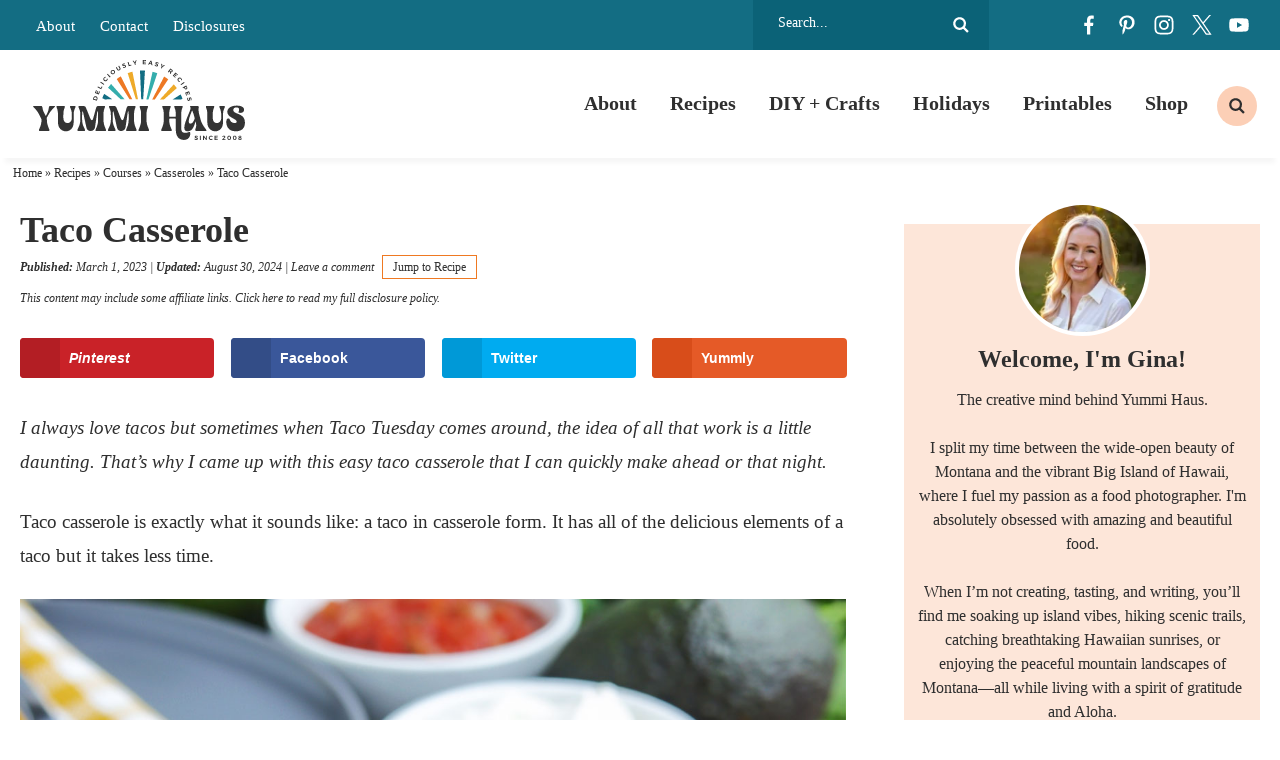

--- FILE ---
content_type: text/html
request_url: https://www.kleinworthco.com/taco-casserole/
body_size: 62407
content:
<!DOCTYPE html>
<html lang="en-US">
<head >
<meta charset="UTF-8" />
<meta name="viewport" content="width=device-width, initial-scale=1" />
<script type="pmdelayedscript" data-cfasync="false" data-no-optimize="1" data-no-defer="1" data-no-minify="1">var et_site_url='https://www.kleinworthco.com';var et_post_id='103811';function et_core_page_resource_fallback(a,b){"undefined"===typeof b&&(b=a.sheet.cssRules&&0===a.sheet.cssRules.length);b&&(a.onerror=null,a.onload=null,a.href?a.href=et_site_url+"/?et_core_page_resource="+a.id+et_post_id:a.src&&(a.src=et_site_url+"/?et_core_page_resource="+a.id+et_post_id))}
</script><meta name='robots' content='index, follow, max-image-preview:large, max-snippet:-1, max-video-preview:-1' />
<!-- Hubbub v.2.18.0 https://morehubbub.com/ -->
<meta property="og:locale" content="en_US" />
<meta property="og:type" content="article" />
<meta property="og:title" content="Taco Casserole" />
<meta property="og:description" content="Taco casserole is a taco in casserole form. It has all of the delicious elements of a taco but it requires less time in the kitchen." />
<meta property="og:url" content="https://www.kleinworthco.com/taco-casserole/" />
<meta property="og:site_name" content="Yummi Haus" />
<meta property="og:updated_time" content="2024-08-30T11:29:15+00:00" />
<meta property="article:published_time" content="2023-03-01T03:22:00+00:00" />
<meta property="article:modified_time" content="2024-08-30T11:29:15+00:00" />
<meta name="twitter:card" content="summary_large_image" />
<meta name="twitter:title" content="Taco Casserole" />
<meta name="twitter:description" content="Taco casserole is a taco in casserole form. It has all of the delicious elements of a taco but it requires less time in the kitchen." />
<meta property="og:image" content="https://www.kleinworthco.com/wp-content/uploads/2023/02/Easy-Taco-Casserole-600.jpg" />
<meta name="twitter:image" content="https://www.kleinworthco.com/wp-content/uploads/2023/02/Easy-Taco-Casserole-600.jpg" />
<meta property="og:image:width" content="400" />
<meta property="og:image:height" content="600" />
<meta property="article:author" content="https://www.facebook.com/Kleinworthco" />
<meta name="twitter:creator" content="@kleinworthco" />
<!-- Hubbub v.2.18.0 https://morehubbub.com/ -->
<meta name="pinterest-rich-pin" content="false" />
	<!-- This site is optimized with the Yoast SEO Premium plugin v26.7 (Yoast SEO v26.7) - https://yoast.com/wordpress/plugins/seo/ -->
	<title>Taco Casserole - Yummi Haus</title><style id="perfmatters-used-css">article,aside,details,figcaption,figure,footer,header,hgroup,main,nav,section,summary{display:block;}[hidden]{display:none;}html{font-family:sans-serif;-ms-text-size-adjust:100%;-webkit-text-size-adjust:100%;}body{margin:0;}a:focus{outline:thin dotted;}a:active,a:hover{outline:0;}h1{font-size:2em;margin:.67em 0;}b,strong{font-weight:bold;}hr{-moz-box-sizing:content-box;box-sizing:content-box;height:0;}small{font-size:80%;}img{border:0;}svg:not(:root){overflow:hidden;}figure{margin:0;}fieldset{border:1px solid silver;margin:0 2px;padding:.35em .625em .75em;}legend{border:0;padding:0;}button,input,select,textarea{font-family:inherit;font-size:100%;margin:0;}button,input{line-height:normal;}button,select{text-transform:none;}button,html input[type="button"],input[type="reset"],input[type="submit"]{-webkit-appearance:button;cursor:pointer;}button[disabled],html input[disabled]{cursor:default;}input[type="checkbox"],input[type="radio"]{box-sizing:border-box;padding:0;}input[type="search"]{-webkit-appearance:textfield;-moz-box-sizing:content-box;-webkit-box-sizing:content-box;box-sizing:content-box;}input[type="search"]::-webkit-search-cancel-button,input[type="search"]::-webkit-search-decoration{-webkit-appearance:none;}button::-moz-focus-inner,input::-moz-focus-inner{border:0;padding:0;}textarea{overflow:auto;vertical-align:top;}*,input[type="search"]{-webkit-box-sizing:border-box;-moz-box-sizing:border-box;box-sizing:border-box;}.archive-pagination:before,.clearfix:before,.entry:before,.entry-pagination:before,.footer-widgets:before,.nav-primary:before,.nav-secondary:before,.site-container:before,.site-footer:before,.site-header:before,.site-inner:before,.wrap:before{content:" ";display:table;}.archive-pagination:after,.clearfix:after,.entry:after,.entry-pagination:after,.footer-widgets:after,.nav-primary:after,.nav-secondary:after,.site-container:after,.site-footer:after,.site-header:after,.site-inner:after,.wrap:after{clear:both;content:" ";display:table;}html{font-size:62.5%;}body{background-color:#fff;color:#2f2f2f;margin:0;overflow-x:hidden;font-family:Georgia,Times,"Times New Roman",serif;font-size:19px;line-height:1.8;font-weight:400;-webkit-font-smoothing:antialiased;}a,button,input:focus,input[type="button"],input[type="reset"],input[type="submit"],textarea:focus,.button{-webkit-transition:all .1s ease-in-out;-moz-transition:all .1s ease-in-out;-ms-transition:all .1s ease-in-out;-o-transition:all .1s ease-in-out;transition:all .1s ease-in-out;}::-moz-selection{background-color:#2f2f2f;color:#fff;}::selection{background-color:#2f2f2f;color:#fff;}a{color:#136d83;text-decoration:none;transition:.5s;}a img{margin-bottom:-4px;}a:hover{color:#b36448;}p{margin:0 0 24px;padding:0;}strong{font-weight:700;}ol,ul{margin:0;padding:0;}h1,h2,h3,h4,h5,h6{font-family:Georgia,Times,"Times New Roman",serif;color:#2f2f2f;margin:0 0 15px;line-height:1.2;font-weight:800;-webkit-font-smoothing:antialiased;}h1{font-size:32px;}h2{font-size:28px;}.entry-title{font-size:36px;}h2 a:hover{text-decoration:none;}h3{font-size:26px;}h4{font-size:24px;}h5{font-size:22px;}.entry-title a{color:#2f2f2f;font-size:28px;}.archive .content .entry-title,.archive .content .entry-title a,.search .content .entry-title,.search .content .entry-title a,.blog .content .entry-title,.blog .content .entry-title a{font-size:22px;text-align:center;}.widgettitle{text-align:center;font-size:16px;text-transform:uppercase;letter-spacing:1px;font-weight:700;font-family:-apple-system,BlinkMacSystemFont,"Segoe UI",Roboto,Oxygen-Sans,Ubuntu,Cantarell,"Helvetica Neue",sans-serif;}.single .content .entry-title{margin-bottom:5px;}embed,iframe,img,object,video,.wp-caption{max-width:100%;}img{height:auto;max-width:100%;}.screen-reader-text{display:none;}input,select,textarea{background-color:#fff;border:1px solid #ddd;color:#2f2f2f;font-size:12px;padding:10px;width:100%;box-shadow:none;}input[type="checkbox"],input[type="radio"]{width:auto;}input:focus,textarea:focus{border:1px solid #ddd;outline:none;}::-moz-placeholder{color:#2f2f2f;opacity:1;}::-webkit-input-placeholder{color:#2f2f2f;}button,input[type="button"],input[type="reset"],input[type="submit"],.button,.entry-content .button{background-color:#136d83;border:none;box-shadow:none;color:#fff;cursor:pointer;text-transform:uppercase;width:auto;transition:.5s;font-weight:normal;font-style:italic;text-transform:none;letter-spacing:0;font-size:18px;padding:8px 25px;}button:hover,input:hover[type="button"],input:hover[type="reset"],input:hover[type="submit"],.button:hover,.entry-content .button:hover{background-color:#38acac;color:#fff;}input[type="search"]::-webkit-search-cancel-button,input[type="search"]::-webkit-search-results-button{display:none;}.site-inner,.wrap{margin:0 auto;max-width:1440px;}.single .site-inner{max-width:1300px;}.site-inner{clear:both;padding:20px;}.content{width:100%;max-width:100%;}.content-sidebar .content{width:66.6815068493%;}.content-sidebar .content,.content-sidebar-sidebar .content,.sidebar-content-sidebar .content{float:left;}.archive .content,.search .content,.blog .content{display:grid;grid-column-gap:40px;grid-template-columns:repeat(3,1fr);}.archive .content .entry,.search .content .entry,.blog .content .entry{background:#fff;padding-bottom:0;float:none;margin:0 auto 25px;}.sidebar-primary{float:right;width:28.6815068493%;font-size:16px;text-align:center;}.search-form{background:#fff;border:1px solid #ddd;border-radius:20px;padding:5px 15px;line-height:1;}.search-form input[type=search]{background:none;padding:5px;border:none;font-size:14px;box-shadow:none;width:80%;line-height:1;display:inline-block;vertical-align:middle;font-weight:500;}.search-form input[type=submit]{background:url("https://www.kleinworthco.com/wp-content/themes/pmd-frontier/images/search.svg") right center no-repeat;border:none !important;background-size:16px 16px;width:17px;height:17px;text-indent:-9999px;float:right;display:inline-block;vertical-align:middle;padding:15px 0;}.aligncenter{display:block;margin:0 auto 5px;}img.alignnone{margin-bottom:12px;}.alignleft{float:left;text-align:left;}.alignright{float:right;text-align:right;}img.alignleft,.wp-caption.alignleft{margin:0 24px 24px 0;}img.alignright,.wp-caption.alignright{margin:0 0 24px 24px;}.breadcrumb{padding:5px 1%;width:100%;max-width:1440px;margin:0 auto;font-size:12px;color:#2f2f2f;}.breadcrumb a{color:#2f2f2f;}.menu .menu-item:focus{position:static;}.menu .menu-item > a:focus + ul.sub-menu,.menu .menu-item.sf-hover > ul.sub-menu{left:auto;opacity:1;}.screen-reader-text,.screen-reader-text span,.screen-reader-shortcut,.genesis-skip-link{border:0;clip:rect(0,0,0,0);height:1px;overflow:hidden;position:absolute !important;width:1px;word-wrap:normal !important;}.screen-reader-text:focus,.screen-reader-shortcut:focus{background:#fff;box-shadow:0 0 2px 2px rgba(0,0,0,.6);clip:auto !important;color:#2f2f2f;display:block;font-size:1em;font-weight:bold;height:auto;padding:15px 23px 14px;text-decoration:none;width:auto;z-index:100000;}.featured-content{overflow:hidden;}.featured-content .entry{margin-bottom:20px;padding:0 0 24px;}.featured-content .entry-title{border:none;font-size:17px;line-height:1.2;}.featured-content .entry-title a{border:none;font-size:17px;}.site-header{background-color:#fff;position:relative;-webkit-box-shadow:0px 10px 5px -5px rgba(0,0,0,.04);-moz-box-shadow:0px 10px 5px -5px rgba(0,0,0,.04);box-shadow:0px 10px 5px -5px rgba(0,0,0,.04);position:sticky;top:0;width:100%;z-index:9999;}.site-header .wrap{padding:10px 1%;display:flex;flex-direction:row;justify-content:space-between;align-items:center;}.title-area{width:20%;}.header-image .title-area{padding:0;}.site-title{font-size:28px;line-height:1;margin:0 0 8px;text-transform:uppercase;}.site-title a,.site-title a:hover{color:#2f2f2f;}.site-description{color:#2f2f2f;font-size:16px;font-weight:300;line-height:1;margin-bottom:0;display:none;height:0;}.header-image .site-description,.header-image .site-title a{display:block;text-indent:-9999px;}.header-image .site-title a{background:url("https://www.kleinworthco.com/wp-content/themes/pmd-frontier/images/header2024.svg") no-repeat;background-size:100% auto;background-position:center !important;background-size:contain !important;min-height:80px;width:100%;margin:0px auto;position:relative;z-index:99;}.widget-area{word-wrap:break-word;}.mobile-news{width:100%;clear:both;background:#136d83;text-align:center;font-size:14px;font-weight:600;color:#fff;display:none;}.mobile-news a{color:#fff;display:block;padding:5px 2%;position:relative;}.top-bar{background:#136d83;width:100%;clear:both;}.top-bar .wrap{padding:0 2%;display:flex;flex-direction:row;justify-content:space-between;align-items:center;}.top-bar_row{width:22%;}.top-bar_row:first-of-type{width:58%;}.top-bar_row .search-form,.top-bar_row #social{float:right;}.top-bar_row:first-of-type a{color:#fff;font-size:15px;padding:0 10px;}.top-bar_row #social li,.top-bar_row .search-form input{filter:brightness(0) invert(1);}.top-bar_row .search-form{border:none;border-radius:0;background:#0b6277;color:#fff;padding:10px 20px;}.nav-primary{width:80%;margin:0px auto;font-size:20px;font-weight:800;color:#2f2f2f;}.nav-primary .wrap{text-align:right;margin:0px auto;overflow:hidden;display:block;padding:0;}.nav-primary .menu-item{display:inline-block;text-align:center;}.nav-primary a{border:none;color:#2f2f2f;display:block;padding:13px 14px;position:relative;transition:.5s;}.nav-primary > .menu-item > a{text-transform:uppercase;}.nav-primary a:hover,.nav-primary .current-menu-item > a{color:#2f2f2f;}.nav-primary a:hover{color:#ef7922;}.nav-primary .sub-menu{color:#fff;background:#136d83;left:-9999px;opacity:0;position:absolute;width:200px;z-index:99;}.nav-primary .sub-menu a{color:#fff;background:#136d83;font-size:11px;padding:10px 10px;position:relative;width:200px;transition:.5s;}.nav-primary .sub-menu a:hover{color:#fff;background:#38acac;}.nav-primary .sub-menu .sub-menu{margin:-34px 0 0 199px;}.nav-primary .menu-item:hover{position:static;}.nav-primary .menu-item:hover > .sub-menu{left:auto;opacity:1;}.nav-primary .wrap{display:-webkit-box;display:-ms-flexbox;display:flex;align-items:center;-webkit-box-align:center;-webkit-box-pack:center;-ms-flex-align:center;-ms-flex-pack:center;justify-content:flex-end;}.nav-primary .search .search-form{background:none;border-radius:0;text-align:center;}.nav-primary .search .search-form input[type="search"]{position:relative;width:1px;padding:8px 15px;border:none;border-radius:4px;background-color:transparent;font-size:13px;cursor:pointer;-webkit-transition:width 500ms ease,background 400ms ease;transition:width 500ms ease,background 400ms ease;}.nav-primary .search .search-form input[type="search"]:focus{width:250px;outline:0;background-color:#fff;cursor:text;}.genesis-nav-menu .search input[type="submit"]{clip:rect(0,0,0,0);position:absolute;width:1px;height:1px;margin:-1px;padding:0;border:0;}.nav-primary .search .search-form:before{top:50%;left:50%;width:20px;height:20px;-webkit-transform:translate(-50%,-50%);transform:translate(-50%,-50%);}.nav-primary .search-form{border:none;padding:10px;}.nav-primary .search .search-form input[type="search"]{border-radius:50%;background:#fccfb6 url("https://www.kleinworthco.com/wp-content/themes/pmd-frontier/images/search.svg") center no-repeat;background-size:16px 16px;width:40px;height:40px;text-indent:-9999px;}.nav-primary .search .search-form input[type="search"]:focus{background:none;border-bottom:1px solid #eee;border-radius:0;width:200px;height:auto;text-indent:0px;}.single .entry{margin-bottom:40px;}.entry-content p a,.entry-content ul li a,.entry-content ol li a{color:#2f2f2f;font-weight:700;cursor:pointer;background-image:linear-gradient(180deg,transparent 60%,#fccfb6 0);background-size:100% 100%;background-repeat:no-repeat;text-decoration:none;-webkit-transition:background-size .4s ease;-moz-transition:background-size .4s ease;-ms-transition:background-size .4s ease;-o-transition:background-size .4s ease;transition:background-size .4s ease;user-select:none;}.entry-content p a:hover,.entry-content ul li a:hover,.entry-content ol li a:hover{background-image:linear-gradient(180deg,transparent 0%,#fccfb6 0);}.wprm-share a,.wprm-recipe a.wprm-recipe-link,button,a img,.entry-title a,.page-template-homepage .entry-content a,.entry-content img a{background-size:0;}.entry-content ol,.entry-content p,.entry-content ul,.quote-caption{margin-bottom:26px;}.entry-content ol,.entry-content ul{margin-left:35px;}.entry-content ul li{list-style-type:disc;}.entry-content  ul li::marker{color:#ef7922;}.entry-content ol ol,.entry-content ul ul{margin-bottom:0;}.entry-content .search-form{width:50%;}.entry-meta{color:#2f2f2f;font-size:12px;font-style:italic;}.entry-meta a{color:#2f2f2f;}.entry-header .entry-meta{margin-bottom:5px;}.entry-footer .entry-meta{margin:0px auto;padding:0;text-align:center;display:none;width:100%;clear:both;}.entry-footer h5{font-size:24px;font-weight:600;}.single .entry-footer .entry-meta{display:block;}.entry-categories,.entry-tags{display:block;}.single .entry-footer{padding:2%;text-align:center;font-size:16px;}.single .entry-footer h5{text-transform:uppercase;letter-spacing:2px;font-size:14px;margin-bottom:5px;}.single .entry-footer .entry-categories{display:flex;flex-wrap:wrap;justify-content:center;flex-wrap:wrap;}.single .entry-footer .entry-categories a{background:#fccfb6;padding:5px 15px;color:#2f2f2f;font-weight:500;margin:5px;text-transform:uppercase;letter-spacing:2px;font-size:12px;}.adjacent-entry-pagination{width:100%;clear:both;margin:25px auto;overflow:hidden;}.adjacent-entry-pagination a{display:flex;-webkit-box-align:center;-ms-flex-align:center;text-decoration:none;}.adjacent-entry-pagination .pagination-previous,.adjacent-entry-pagination .pagination-next{width:calc(1 / 2 * 100% - 2%);line-height:1.2;}.adjacent-entry-pagination img{margin:0 10px;}.adjacent-entry-pagination .previous-next{background:#eeaa2c;padding:5px 10px;display:block;width:100%;max-width:100px;text-transform:uppercase;color:#2f2f2f;font-weight:700;letter-spacing:2px;font-size:12px;margin-bottom:10px;text-align:center;}.adjacent-entry-pagination .previous-next.previous{text-align:left;float:left;}.adjacent-entry-pagination .previous-next.next{float:right;}.post-navigation-title{clear:both;display:block;}.adjacent-entry-pagination .post-navigation-title{font-weight:600;color:#2f2f2f;margin:0 auto;font-size:16px;}.single .pagination-next .post-navigation-content{-webkit-box-ordinal-group:2;-ms-flex-order:1;order:1;}.single .pagination-next img{-webkit-box-ordinal-group:3;-ms-flex-order:2;order:2;margin-left:20px;}.comment-respond,.entry-comments,.entry-pings{background-color:#fff;margin:40px auto;font-size:15px;}.comment-respond,.entry-pings{padding:40px 40px 16px;clear:both;}.comment-respond a,.comment-content{clear:both;}.comment-respond input[type="email"],.comment-respond input[type="text"],.comment-respond input[type="url"]{width:50%;}.comment-respond label{display:block;margin-right:12px;}h3#reply-title,.entry-comments h3{font-size:24px;text-align:left;position:relative;z-index:99;display:block;position:relative;}.comment-respond a{font-size:14px;position:relative;}#respond h3#reply-title{font-size:24px;text-transform:uppercase;letter-spacing:2px;margin-bottom:20px;text-align:center;}.comment-respond{padding:4%;margin:40px auto 40px;border:1px solid #136d83;}.comment-respond a{}.comment-respond form{background:none;}.comment-respond input,.comment-respond textarea{border:1px solid #2f2f2f;background:none;box-shadow:0;}.comment-respond input[type="submit"]{border:none;background:#ef7922;color:#fff;}.comment-respond input[type="submit"]:hover{background:#eeaa2c;color:#2f2f2f;}.comment-respond input[type="checkbox"]{float:left;margin-top:4px;margin-right:5px;}.sidebar p:last-child{margin-bottom:0;}.sidebar li{list-style-type:none;margin-bottom:6px;word-wrap:break-word;}.sidebar ul > li:last-child{margin-bottom:0;}.sidebar .widget{background-color:#fff;margin-bottom:30px;padding:5px;}.sidebar .featured-content .entry{display:flex;flex-direction:row;justify-content:space-evenly;align-items:center;margin:0 auto 25px;background:#fde6d9;padding:0;}.sidebar .featured-content .entry-header{width:60%;padding:0 2%;}.sidebar .featured-content .entry-title,.sidebar .featured-content .entry-title a{font-size:14px;font-weight:700 !important;}.sidebar .featured-content .entry img{margin:0 auto -8px;}.site-footer{background:#fff;color:#2f2f2f;font-size:11px;text-transform:uppercase;letter-spacing:1px;padding:15px 2%;text-align:left;}.site-footer a{text-decoration:none;color:#2f2f2f;}.site-footer p{margin-bottom:0;}.site-footer .wrap{display:flex;flex-direction:row;flex-wrap:wrap;align-items:center;}.site-footer p{margin-bottom:0;}.site-footer .foot-info{width:80%;}.site-footer .foot-design{width:20%;text-align:right;}.site-footer a{padding:5px 10px;display:inline-block;}.has-background{padding:2%;margin:0 auto 25px;}.wp-block-separator.has-background{padding:0;margin:25px 2%;}.newsletter form{display:flex;flex-direction:row;justify-content:space-between;align-items:center;}.newsletter input[type="text"],.newsletter input[type="email"]{background:none;border:1px solid #fff;width:32%;padding:14px;margin:0px auto;display:block;color:#fff;}.newsletter input::placeholder{color:#fff;}.newsletter input[type="submit"],.newsletter button{background:#ef7922;border:1px solid #ef7922;color:#fff;width:32%;padding:14px;margin:0px auto;display:block;}.newsletter input[type="submit"]:hover,.newsletter button:hover{background:#eeaa2c;border-color:#eeaa2c;}#social{margin:0px auto;position:relative;width:180px;height:30px;display:flex;flex-direction:row;justify-content:space-between;align-items:center;}#social li{margin:0;padding:0;list-style:none;}#social li,#social a{height:30px;display:block;}#social li{width:30px;height:30px;transition:.5s;}#facebook{background:url("https://www.kleinworthco.com/wp-content/themes/pmd-frontier/images/facebook.svg") center no-repeat;background-size:20px 20px;}#pinterest{background:url("https://www.kleinworthco.com/wp-content/themes/pmd-frontier/images/pinterest.svg") center no-repeat;background-size:20px 20px;}#instagram{background:url("https://www.kleinworthco.com/wp-content/themes/pmd-frontier/images/instagram.svg") center no-repeat;background-size:20px 20px;}#twitter{background:url("https://www.kleinworthco.com/wp-content/uploads/2023/12/x.svg") center no-repeat;background-size:20px 20px;}#youtube{background:url("https://www.kleinworthco.com/wp-content/themes/pmd-frontier/images/youtube.svg") center no-repeat;background-size:20px 20px;}#social li:hover{transform:rotate(10deg);}.has-teal-color{color:#38acac !important;}.post-disclosure{font-size:12px;font-style:italic;width:100%;padding:5px 0;text-align:left;margin:0 auto;}.foot-disclosure{width:100%;max-width:1200px;margin:0 auto;font-size:12px;font-style:italic;padding:10px;text-align:center;}.sidebar-newsletter{width:100%;max-width:400px;margin:0 auto 25px;padding:10% 4%;text-align:center;background:#136d83;color:#fff;font-family:-apple-system,BlinkMacSystemFont,"Segoe UI",Roboto,Oxygen-Sans,Ubuntu,Cantarell,"Helvetica Neue",sans-serif;font-size:16px;}.small-title{font-family:-apple-system,BlinkMacSystemFont,"Segoe UI",Roboto,Oxygen-Sans,Ubuntu,Cantarell,"Helvetica Neue",sans-serif;color:#fff;text-transform:uppercase;letter-spacing:2px;font-weight:700;font-size:14px;}.sidebar-newsletter h4{color:#fff;font-size:22px;text-transform:uppercase;letter-spacing:2px;}.sidebar-newsletter .newsletter form{display:block;}.sidebar-newsletter .newsletter input[type="text"],.sidebar-newsletter .newsletter input[type="email"],.sidebar-newsletter .newsletter input[type="submit"],.sidebar-newsletter .newsletter button{width:100%;margin:5px auto;color:#fff;}.featured-on-bar{width:100%;clear:both;}.featured-on-bar .wrap{display:flex;flex-direction:row;justify-content:space-between;align-items:center;padding:1% 0;}.featured-on-bar_logo{padding:1% 2%;}.footer-newsletter{background:#136d83;width:100%;clear:both;padding:1% 10%;position:relative;}.footer-newsletter:before{content:"";background:url("/wp-content/themes/pmd-frontier/images/submark.svg") center no-repeat;background-size:contain;width:100px;height:100px;display:block;position:absolute;left:5%;top:-40px;}.footer-newsletter .wrap{padding:1% 2%;display:flex;flex-direction:row;justify-content:space-between;align-items:center;}.footer-newsletter h4{color:#fff;margin:0 auto;font-size:22px;text-transform:uppercase;letter-spacing:2px;}.footer-newsletter h4{width:30%;}.footer-newsletter .newsletter{width:70%;}@media only screen and (max-width: 1139px){.site-inner,.wrap{max-width:1140px;overflow-x:hidden;}.sidebar-primary{width:320px;}}@media only screen and (max-width: 1023px){.site-header .wrap{overflow:hidden;padding:5px 10px;}.site-header .title-area{float:none;width:50%;margin:0 auto;}.mobile-news{display:block;}.top-bar,.nav-secondary,.nav-primary{display:none;}.header-image .site-title a{min-height:60px;}.content,.content-sidebar .content,.content-sidebar-sidebar .content,.content-sidebar-sidebar .content-sidebar-wrap,.footer-widgets-1,.footer-widgets-2,.footer-widgets-3,.sidebar-content-sidebar .content,.sidebar-content-sidebar .content-sidebar-wrap,.sidebar-primary,.sidebar-secondary,.sidebar-sidebar-content .content,.sidebar-sidebar-content .content-sidebar-wrap,.site-header .widget-area,.site-inner,.wrap{width:100%;}.site-inner{padding:2%;}.site-description,.site-header .title-area,.site-header .search-form,.site-title{text-align:center;}.content{max-width:100%;}}@media only screen and (max-width: 768px){.site-footer{text-align:center;padding:10px;}.site-footer .foot-info,.site-footer .foot-design{width:100%;margin:10px auto;text-align:center;}.newsletter form{display:block;padding:0 4%;}.newsletter input[type="text"],.newsletter input[type="email"],.newsletter input[type="submit"],.newsletter button{width:100%;margin:10px auto;}.featured-categories-block_row,.featured-on-bar .wrap,.footer-newsletter .wrap{flex-wrap:wrap;}.featured-on-bar_logo{width:calc(1 / 3 * 100% - 2%);}.footer-newsletter h4,.footer-newsletter .newsletter{width:100%;text-align:center;margin:10px auto;}.footer-newsletter:before{width:80px;height:80px;left:auto;top:auto;position:relative;margin:0 auto;}}@media only screen and (max-width: 580px){.site-header .title-area{width:65%;}.archive .content,.search .content,.blog .content{display:block;}.single .content .entry-title{font-size:28px;}.archive .content .entry,.search .content .entry,.blog .content .entry{width:100%;margin:0 auto 25px;}.adjacent-entry-pagination .pagination-previous,.adjacent-entry-pagination .pagination-next{border:1px solid #eee;width:100%;margin:15px auto;padding:2%;text-align:center;}.adjacent-entry-pagination .previous-next.next,.adjacent-entry-pagination .previous-next.previous{float:none;margin:0 auto 5px;font-size:11px;}.adjacent-entry-pagination img{width:100%;max-width:100px;}.adjacent-entry-pagination .post-navigation-title{font-size:14px;}}.mob-menu{position:absolute;top:50%;left:0%;transform:translate(-0%,-50%);width:100%;}.hamburger{overflow:visible;float:left;margin:0px 0 0 0;padding:15px 0;border:0;color:inherit;background-color:#fff;font:inherit;line-height:1;text-transform:none;cursor:pointer;transition-timing-function:linear;transition-duration:.15s;transition-property:opacity,filter;transform:scale(.5);}.search-btn{overflow:visible;float:right;margin:0px 0 0 0;padding:15px 0;border:0;color:inherit;background-color:#fff;font:inherit;line-height:1;text-transform:none;cursor:pointer;transition-timing-function:linear;transition-duration:.15s;transition-property:opacity,filter;transform:scale(.5);background:#fff url("https://www.kleinworthco.com/wp-content/themes/pmd-frontier/images/search.svg") center no-repeat !important;background-size:45px 45px;}@media only screen and (min-width: 1023px){.header-widget-area .widget_nav_menu,.hamburger,.search-btn{display:none;}}.hamburger:hover{opacity:.7;background-color:transparent;}.hamburger:focus{background-color:transparent;}.hamburger:hover,.hamburger:focus{outline:none;}.hamburger-box,.search-box{display:inline-block;position:relative;width:50px;height:45px;}.hamburger-inner,.search-inner{display:block;top:50%;margin-top:-2px;}.hamburger-inner,.hamburger-inner::before,.hamburger-inner::after{position:absolute;width:50px;height:6px;background-color:#2f2f2f;transition-timing-function:ease;transition-duration:.15s;transition-property:transform;}.hamburger-inner::before,.hamburger-inner::after{display:block;content:"";}.hamburger-inner::before{top:-12px;}.hamburger-inner::after{bottom:-12px;}body{width:100%;height:100%;}.side-menu{display:none;color:#fff;background-color:#136d83;font-size:16px;z-index:999;min-height:100vh;padding-bottom:100px;}.side-menu .menu-item{font-size:16px;}.side-menu .widget{margin:0 auto 15px;}.side-menu li{list-style-type:none;}.side-menu > .wrap{position:relative;padding:25px;}.side-menu .widget_nav_menu{margin-right:-25px;margin-left:-25px;}.side-menu .widget_nav_menu .widget-title{padding:0 25px;}.side-menu a{display:block;padding:10px 25px;color:#fff;line-height:1;text-decoration:none;}.side-menu a:hover{background-color:rgba(255,255,255,.1);}.side-menu .widget li li{margin:0 0 0 20px;}.side-menu .widget ul > li{margin-bottom:0;}.side-menu .widget:last-child{margin-bottom:0;}.side-menu .widget-title{color:#fff;font-size:15px;font-weight:400;letter-spacing:1px;text-transform:uppercase;}.side-menu input{border-radius:0;-webkit-appearance:none;}.side-menu input[type="search"]{padding:4px 8px;font-size:15px;}.close-icon{position:absolute;top:7px;right:5px;width:30px;height:30px;font-size:20px;font-weight:600;color:#fff;}a.mobile-shop{background:#ef7922;color:#fff;text-align:center;}.side-menu #facebook{background-color:#38acac;border-radius:50%;background-size:15px 15px;}.side-menu #pinterest{background-color:#fccfb6;border-radius:50%;background-size:15px 15px;}.side-menu #instagram{background-color:#eeaa2c;border-radius:50%;background-size:15px 15px;}.side-menu #twitter{background-color:#f6dbab;border-radius:50%;background-size:15px 15px;}.side-menu #youtube{background-color:#fff;border-radius:50%;background-size:15px 15px;}:where(.wp-block-button__link){border-radius:9999px;box-shadow:none;padding:calc(.667em + 2px) calc(1.333em + 2px);text-decoration:none;}:root :where(.wp-block-button .wp-block-button__link.is-style-outline),:root :where(.wp-block-button.is-style-outline>.wp-block-button__link){border:2px solid;padding:.667em 1.333em;}:root :where(.wp-block-button .wp-block-button__link.is-style-outline:not(.has-text-color)),:root :where(.wp-block-button.is-style-outline>.wp-block-button__link:not(.has-text-color)){color:currentColor;}:root :where(.wp-block-button .wp-block-button__link.is-style-outline:not(.has-background)),:root :where(.wp-block-button.is-style-outline>.wp-block-button__link:not(.has-background)){background-color:initial;background-image:none;}:where(.wp-block-columns){margin-bottom:1.75em;}:where(.wp-block-columns.has-background){padding:1.25em 2.375em;}:where(.wp-block-post-comments input[type=submit]){border:none;}:where(.wp-block-cover-image:not(.has-text-color)),:where(.wp-block-cover:not(.has-text-color)){color:#fff;}:where(.wp-block-cover-image.is-light:not(.has-text-color)),:where(.wp-block-cover.is-light:not(.has-text-color)){color:#000;}:root :where(.wp-block-cover h1:not(.has-text-color)),:root :where(.wp-block-cover h2:not(.has-text-color)),:root :where(.wp-block-cover h3:not(.has-text-color)),:root :where(.wp-block-cover h4:not(.has-text-color)),:root :where(.wp-block-cover h5:not(.has-text-color)),:root :where(.wp-block-cover h6:not(.has-text-color)),:root :where(.wp-block-cover p:not(.has-text-color)){color:inherit;}:where(.wp-block-file){margin-bottom:1.5em;}:where(.wp-block-file__button){border-radius:2em;display:inline-block;padding:.5em 1em;}:where(.wp-block-file__button):is(a):active,:where(.wp-block-file__button):is(a):focus,:where(.wp-block-file__button):is(a):hover,:where(.wp-block-file__button):is(a):visited{box-shadow:none;color:#fff;opacity:.85;text-decoration:none;}.wp-block-group{box-sizing:border-box;}:where(.wp-block-group.wp-block-group-is-layout-constrained){position:relative;}h1.has-background,h2.has-background,h3.has-background,h4.has-background,h5.has-background,h6.has-background{padding:1.25em 2.375em;}h1.has-text-align-left[style*=writing-mode]:where([style*=vertical-lr]),h1.has-text-align-right[style*=writing-mode]:where([style*=vertical-rl]),h2.has-text-align-left[style*=writing-mode]:where([style*=vertical-lr]),h2.has-text-align-right[style*=writing-mode]:where([style*=vertical-rl]),h3.has-text-align-left[style*=writing-mode]:where([style*=vertical-lr]),h3.has-text-align-right[style*=writing-mode]:where([style*=vertical-rl]),h4.has-text-align-left[style*=writing-mode]:where([style*=vertical-lr]),h4.has-text-align-right[style*=writing-mode]:where([style*=vertical-rl]),h5.has-text-align-left[style*=writing-mode]:where([style*=vertical-lr]),h5.has-text-align-right[style*=writing-mode]:where([style*=vertical-rl]),h6.has-text-align-left[style*=writing-mode]:where([style*=vertical-lr]),h6.has-text-align-right[style*=writing-mode]:where([style*=vertical-rl]){rotate:180deg;}.wp-block-image>a,.wp-block-image>figure>a{display:inline-block;}.wp-block-image img{box-sizing:border-box;height:auto;max-width:100%;vertical-align:bottom;}.wp-block-image[style*=border-radius] img,.wp-block-image[style*=border-radius]>a{border-radius:inherit;}.wp-block-image.aligncenter{text-align:center;}.wp-block-image .aligncenter,.wp-block-image .alignleft,.wp-block-image .alignright,.wp-block-image.aligncenter,.wp-block-image.alignleft,.wp-block-image.alignright{display:table;}.wp-block-image .alignleft{float:left;margin:.5em 1em .5em 0;}.wp-block-image .alignright{float:right;margin:.5em 0 .5em 1em;}.wp-block-image .aligncenter{margin-left:auto;margin-right:auto;}.wp-block-image :where(figcaption){margin-bottom:1em;margin-top:.5em;}.wp-block-image figure{margin:0;}@keyframes show-content-image{0%{visibility:hidden;}99%{visibility:hidden;}to{visibility:visible;}}@keyframes turn-on-visibility{0%{opacity:0;}to{opacity:1;}}@keyframes turn-off-visibility{0%{opacity:1;visibility:visible;}99%{opacity:0;visibility:visible;}to{opacity:0;visibility:hidden;}}@keyframes lightbox-zoom-in{0%{transform:translate(calc(( -100vw + var(--wp--lightbox-scrollbar-width) ) / 2 + var(--wp--lightbox-initial-left-position)),calc(-50vh + var(--wp--lightbox-initial-top-position))) scale(var(--wp--lightbox-scale));}to{transform:translate(-50%,-50%) scale(1);}}@keyframes lightbox-zoom-out{0%{transform:translate(-50%,-50%) scale(1);visibility:visible;}99%{visibility:visible;}to{transform:translate(calc(( -100vw + var(--wp--lightbox-scrollbar-width) ) / 2 + var(--wp--lightbox-initial-left-position)),calc(-50vh + var(--wp--lightbox-initial-top-position))) scale(var(--wp--lightbox-scale));visibility:hidden;}}:where(.wp-block-latest-comments:not([style*=line-height] .wp-block-latest-comments__comment)){line-height:1.1;}:where(.wp-block-latest-comments:not([style*=line-height] .wp-block-latest-comments__comment-excerpt p)){line-height:1.8;}:root :where(.wp-block-latest-posts.is-grid){padding:0;}:root :where(.wp-block-latest-posts.wp-block-latest-posts__list){padding-left:0;}ol,ul{box-sizing:border-box;}:root :where(.wp-block-list.has-background){padding:1.25em 2.375em;}:where(.wp-block-navigation.has-background .wp-block-navigation-item a:not(.wp-element-button)),:where(.wp-block-navigation.has-background .wp-block-navigation-submenu a:not(.wp-element-button)){padding:.5em 1em;}:where(.wp-block-navigation .wp-block-navigation__submenu-container .wp-block-navigation-item a:not(.wp-element-button)),:where(.wp-block-navigation .wp-block-navigation__submenu-container .wp-block-navigation-submenu a:not(.wp-element-button)),:where(.wp-block-navigation .wp-block-navigation__submenu-container .wp-block-navigation-submenu button.wp-block-navigation-item__content),:where(.wp-block-navigation .wp-block-navigation__submenu-container .wp-block-pages-list__item button.wp-block-navigation-item__content){padding:.5em 1em;}@keyframes overlay-menu__fade-in-animation{0%{opacity:0;transform:translateY(.5em);}to{opacity:1;transform:translateY(0);}}:root :where(p.has-background){padding:1.25em 2.375em;}:where(p.has-text-color:not(.has-link-color)) a{color:inherit;}p.has-text-align-left[style*="writing-mode:vertical-lr"],p.has-text-align-right[style*="writing-mode:vertical-rl"]{rotate:180deg;}:where(.wp-block-post-comments-form) input:not([type=submit]),:where(.wp-block-post-comments-form) textarea{border:1px solid #949494;font-family:inherit;font-size:1em;}:where(.wp-block-post-comments-form) input:where(:not([type=submit]):not([type=checkbox])),:where(.wp-block-post-comments-form) textarea{padding:calc(.667em + 2px);}:where(.wp-block-post-excerpt){box-sizing:border-box;margin-bottom:var(--wp--style--block-gap);margin-top:var(--wp--style--block-gap);}.wp-block-post-featured-image:where(.alignleft,.alignright){width:100%;}:where(.wp-block-preformatted.has-background){padding:1.25em 2.375em;}:where(.wp-block-search__button){border:1px solid #ccc;padding:6px 10px;}:where(.wp-block-search__input){font-family:inherit;font-size:inherit;font-style:inherit;font-weight:inherit;letter-spacing:inherit;line-height:inherit;text-transform:inherit;}:where(.wp-block-search__button-inside .wp-block-search__inside-wrapper){border:1px solid #949494;box-sizing:border-box;padding:4px;}:where(.wp-block-search__button-inside .wp-block-search__inside-wrapper) :where(.wp-block-search__button){padding:4px 8px;}.wp-block-separator{border:none;border-top:2px solid;}:root :where(.wp-block-separator.is-style-dots){height:auto;line-height:1;text-align:center;}:root :where(.wp-block-separator.is-style-dots):before{color:currentColor;content:"···";font-family:serif;font-size:1.5em;letter-spacing:2em;padding-left:2em;}:root :where(.wp-block-site-logo.is-style-rounded){border-radius:9999px;}:root :where(.wp-block-social-links .wp-social-link a){padding:.25em;}:root :where(.wp-block-social-links.is-style-logos-only .wp-social-link a){padding:0;}:root :where(.wp-block-social-links.is-style-pill-shape .wp-social-link a){padding-left:.6666666667em;padding-right:.6666666667em;}.wp-block-spacer{clear:both;}:root :where(.wp-block-tag-cloud.is-style-outline){display:flex;flex-wrap:wrap;gap:1ch;}:root :where(.wp-block-tag-cloud.is-style-outline a){border:1px solid;font-size:unset !important;margin-right:0;padding:1ch 2ch;text-decoration:none !important;}:root :where(.wp-block-table-of-contents){box-sizing:border-box;}:where(.wp-block-term-description){box-sizing:border-box;margin-bottom:var(--wp--style--block-gap);margin-top:var(--wp--style--block-gap);}:where(pre.wp-block-verse){font-family:inherit;}.editor-styles-wrapper,.entry-content{counter-reset:footnotes;}:root{--wp--preset--font-size--normal:16px;--wp--preset--font-size--huge:42px;}.has-text-align-center{text-align:center;}.has-text-align-left{text-align:left;}.aligncenter{clear:both;}.screen-reader-text{border:0;clip-path:inset(50%);height:1px;margin:-1px;overflow:hidden;padding:0;position:absolute;width:1px;word-wrap:normal !important;}.screen-reader-text:focus{background-color:#ddd;clip-path:none;color:#444;display:block;font-size:1em;height:auto;left:5px;line-height:normal;padding:15px 23px 14px;text-decoration:none;top:5px;width:auto;z-index:100000;}html :where(.has-border-color){border-style:solid;}html :where([style*=border-top-color]){border-top-style:solid;}html :where([style*=border-right-color]){border-right-style:solid;}html :where([style*=border-bottom-color]){border-bottom-style:solid;}html :where([style*=border-left-color]){border-left-style:solid;}html :where([style*=border-width]){border-style:solid;}html :where([style*=border-top-width]){border-top-style:solid;}html :where([style*=border-right-width]){border-right-style:solid;}html :where([style*=border-bottom-width]){border-bottom-style:solid;}html :where([style*=border-left-width]){border-left-style:solid;}html :where(img[class*=wp-image-]){height:auto;max-width:100%;}:where(figure){margin:0 0 1em;}html :where(.is-position-sticky){--wp-admin--admin-bar--position-offset:var(--wp-admin--admin-bar--height,0px);}@media screen and (max-width:600px){html :where(.is-position-sticky){--wp-admin--admin-bar--position-offset:0px;}}@font-face{font-family:"swiper-icons";src:url("data:application/font-woff;charset=utf-8;base64, [base64]//wADZ2x5ZgAAAywAAADMAAAD2MHtryVoZWFkAAABbAAAADAAAAA2E2+eoWhoZWEAAAGcAAAAHwAAACQC9gDzaG10eAAAAigAAAAZAAAArgJkABFsb2NhAAAC0AAAAFoAAABaFQAUGG1heHAAAAG8AAAAHwAAACAAcABAbmFtZQAAA/gAAAE5AAACXvFdBwlwb3N0AAAFNAAAAGIAAACE5s74hXjaY2BkYGAAYpf5Hu/j+W2+MnAzMYDAzaX6QjD6/4//Bxj5GA8AuRwMYGkAPywL13jaY2BkYGA88P8Agx4j+/8fQDYfA1AEBWgDAIB2BOoAeNpjYGRgYNBh4GdgYgABEMnIABJzYNADCQAACWgAsQB42mNgYfzCOIGBlYGB0YcxjYGBwR1Kf2WQZGhhYGBiYGVmgAFGBiQQkOaawtDAoMBQxXjg/wEGPcYDDA4wNUA2CCgwsAAAO4EL6gAAeNpj2M0gyAACqxgGNWBkZ2D4/wMA+xkDdgAAAHjaY2BgYGaAYBkGRgYQiAHyGMF8FgYHIM3DwMHABGQrMOgyWDLEM1T9/w8UBfEMgLzE////P/5//f/V/xv+r4eaAAeMbAxwIUYmIMHEgKYAYjUcsDAwsLKxc3BycfPw8jEQA/[base64]/uznmfPFBNODM2K7MTQ45YEAZqGP81AmGGcF3iPqOop0r1SPTaTbVkfUe4HXj97wYE+yNwWYxwWu4v1ugWHgo3S1XdZEVqWM7ET0cfnLGxWfkgR42o2PvWrDMBSFj/IHLaF0zKjRgdiVMwScNRAoWUoH78Y2icB/yIY09An6AH2Bdu/UB+yxopYshQiEvnvu0dURgDt8QeC8PDw7Fpji3fEA4z/PEJ6YOB5hKh4dj3EvXhxPqH/SKUY3rJ7srZ4FZnh1PMAtPhwP6fl2PMJMPDgeQ4rY8YT6Gzao0eAEA409DuggmTnFnOcSCiEiLMgxCiTI6Cq5DZUd3Qmp10vO0LaLTd2cjN4fOumlc7lUYbSQcZFkutRG7g6JKZKy0RmdLY680CDnEJ+UMkpFFe1RN7nxdVpXrC4aTtnaurOnYercZg2YVmLN/d/gczfEimrE/fs/bOuq29Zmn8tloORaXgZgGa78yO9/cnXm2BpaGvq25Dv9S4E9+5SIc9PqupJKhYFSSl47+Qcr1mYNAAAAeNptw0cKwkAAAMDZJA8Q7OUJvkLsPfZ6zFVERPy8qHh2YER+3i/BP83vIBLLySsoKimrqKqpa2hp6+jq6RsYGhmbmJqZSy0sraxtbO3sHRydnEMU4uR6yx7JJXveP7WrDycAAAAAAAH//wACeNpjYGRgYOABYhkgZgJCZgZNBkYGLQZtIJsFLMYAAAw3ALgAeNolizEKgDAQBCchRbC2sFER0YD6qVQiBCv/H9ezGI6Z5XBAw8CBK/m5iQQVauVbXLnOrMZv2oLdKFa8Pjuru2hJzGabmOSLzNMzvutpB3N42mNgZGBg4GKQYzBhYMxJLMlj4GBgAYow/P/PAJJhLM6sSoWKfWCAAwDAjgbRAAB42mNgYGBkAIIbCZo5IPrmUn0hGA0AO8EFTQAA") format("woff");font-weight:400;font-style:normal;}:root{--swiper-theme-color:#007aff;}:root{--swiper-navigation-size:44px;}@font-face{font-family:jpibfi-font;src:url("https://www.kleinworthco.com/wp-content/plugins/jquery-pin-it-button-for-images/css/fonts/jpibfi-font.eot?ifsn2k");src:url("https://www.kleinworthco.com/wp-content/plugins/jquery-pin-it-button-for-images/css/fonts/jpibfi-font.eot?ifsn2k#iefix") format("embedded-opentype"),url("https://www.kleinworthco.com/wp-content/plugins/jquery-pin-it-button-for-images/css/fonts/jpibfi-font.ttf?ifsn2k") format("truetype"),url("https://www.kleinworthco.com/wp-content/plugins/jquery-pin-it-button-for-images/css/fonts/jpibfi-font.woff?ifsn2k") format("woff"),url("https://www.kleinworthco.com/wp-content/plugins/jquery-pin-it-button-for-images/css/fonts/jpibfi-font.svg?ifsn2k#jpibfi-font") format("svg");font-weight:400;font-style:normal;}[class*=" jpibfi-icon-"],[class^=jpibfi-icon-]{font-family:jpibfi-font !important;speak:none;font-style:normal;font-weight:400;font-variant:normal;text-transform:none;line-height:1;-webkit-font-smoothing:antialiased;-moz-osx-font-smoothing:grayscale;}#dpsp-content-top{margin-bottom:1.2em;}#dpsp-content-bottom{margin-top:1.2em;}.dpsp-networks-btns-wrapper{margin:0 !important;padding:0 !important;list-style:none !important;}.dpsp-networks-btns-wrapper:after{display:block;clear:both;height:0;content:"";}.dpsp-networks-btns-wrapper li{float:left;margin:0;padding:0;border:0;list-style-type:none !important;-webkit-transition:all .15s ease-in;-moz-transition:all .15s ease-in;-o-transition:all .15s ease-in;transition:all .15s ease-in;}.dpsp-networks-btns-wrapper li:before{display:none !important;}.dpsp-networks-btns-wrapper li:first-child{margin-left:0 !important;}.dpsp-networks-btns-wrapper .dpsp-network-btn{display:flex;position:relative;-moz-box-sizing:border-box;box-sizing:border-box;width:100%;min-width:40px;height:40px;max-height:40px;padding:0;border:2px solid;border-radius:0;box-shadow:none;font-family:Arial,sans-serif;font-size:14px;font-weight:700;line-height:36px;text-align:center;vertical-align:middle;text-decoration:none !important;text-transform:unset !important;cursor:pointer;-webkit-transition:all .15s ease-in;-moz-transition:all .15s ease-in;-o-transition:all .15s ease-in;transition:all .15s ease-in;}.dpsp-networks-btns-wrapper .dpsp-network-btn .dpsp-network-label{padding-right:.5em;padding-left:.5em;}.dpsp-networks-btns-wrapper .dpsp-network-btn:focus,.dpsp-networks-btns-wrapper .dpsp-network-btn:hover{border:2px solid;outline:none;box-shadow:0 0 0 3px rgba(21,156,228,.4);box-shadow:0 0 0 3px var(--networkHover);}.dpsp-networks-btns-wrapper .dpsp-network-btn:after{display:block;clear:both;height:0;content:"";}.dpsp-networks-btns-wrapper.dpsp-column-4 li{width:25%;}.dpsp-has-spacing .dpsp-networks-btns-wrapper.dpsp-column-4 li{width:23.5%;}.dpsp-networks-btns-wrapper.dpsp-column-4 li:nth-child(4n){margin-right:0;}.dpsp-facebook{--networkAccent:#334d87;--networkColor:#3a579a;--networkHover:rgba(51,77,135,.4);}.dpsp-networks-btns-wrapper .dpsp-network-btn.dpsp-facebook{border-color:#3a579a;color:#3a579a;background:#3a579a;}.dpsp-networks-btns-wrapper .dpsp-network-btn.dpsp-facebook:not(:hover):not(:active){color:#3a579a;}.dpsp-networks-btns-wrapper .dpsp-network-btn.dpsp-facebook .dpsp-network-icon{border-color:#3a579a;color:#3a579a;background:#3a579a;}.dpsp-networks-btns-wrapper .dpsp-network-btn.dpsp-facebook .dpsp-network-icon .dpsp-network-icon-inner>svg{fill:var(--customNetworkColor,var(--networkColor,#3a579a));}.dpsp-networks-btns-wrapper .dpsp-network-btn.dpsp-facebook .dpsp-network-icon .dpsp-network-icon-inner>svg>svg{fill:var(--customNetworkColor,var(--networkColor,#3a579a));stroke:var(--customNetworkColor,var(--networkColor,#3a579a));stroke-width:1;}.dpsp-networks-btns-wrapper .dpsp-network-btn.dpsp-facebook:focus,.dpsp-networks-btns-wrapper .dpsp-network-btn.dpsp-facebook:focus .dpsp-network-icon,.dpsp-networks-btns-wrapper .dpsp-network-btn.dpsp-facebook:hover,.dpsp-networks-btns-wrapper .dpsp-network-btn.dpsp-facebook:hover .dpsp-network-icon{border-color:#334d87;color:#334d87;background:#334d87;}.dpsp-networks-btns-wrapper .dpsp-network-btn.dpsp-facebook:focus .dpsp-network-icon .dpsp-network-icon-inner>svg,.dpsp-networks-btns-wrapper .dpsp-network-btn.dpsp-facebook:hover .dpsp-network-icon .dpsp-network-icon-inner>svg{fill:#334d87;}.dpsp-networks-btns-wrapper .dpsp-network-btn.dpsp-facebook:focus .dpsp-network-icon .dpsp-network-icon-inner>svg>svg,.dpsp-networks-btns-wrapper .dpsp-network-btn.dpsp-facebook:hover .dpsp-network-icon .dpsp-network-icon-inner>svg>svg{fill:var(--customNetworkHoverColor,var(--networkHover,#334d87));stroke:var(--customNetworkHoverColor,var(--networkHover,#334d87));}.dpsp-twitter{--networkAccent:#0099d7;--networkColor:#00abf0;--networkHover:rgba(0,153,215,.4);}.dpsp-networks-btns-wrapper .dpsp-network-btn.dpsp-twitter{border-color:#00abf0;color:#00abf0;background:#00abf0;}.dpsp-networks-btns-wrapper .dpsp-network-btn.dpsp-twitter:not(:hover):not(:active){color:#00abf0;}.dpsp-networks-btns-wrapper .dpsp-network-btn.dpsp-twitter .dpsp-network-icon{border-color:#00abf0;color:#00abf0;background:#00abf0;}.dpsp-networks-btns-wrapper .dpsp-network-btn.dpsp-twitter .dpsp-network-icon .dpsp-network-icon-inner>svg{fill:var(--customNetworkColor,var(--networkColor,#00abf0));}.dpsp-networks-btns-wrapper .dpsp-network-btn.dpsp-twitter .dpsp-network-icon .dpsp-network-icon-inner>svg>svg{fill:var(--customNetworkColor,var(--networkColor,#00abf0));stroke:var(--customNetworkColor,var(--networkColor,#00abf0));stroke-width:1;}.dpsp-networks-btns-wrapper .dpsp-network-btn.dpsp-twitter:focus,.dpsp-networks-btns-wrapper .dpsp-network-btn.dpsp-twitter:focus .dpsp-network-icon,.dpsp-networks-btns-wrapper .dpsp-network-btn.dpsp-twitter:hover,.dpsp-networks-btns-wrapper .dpsp-network-btn.dpsp-twitter:hover .dpsp-network-icon{border-color:#0099d7;color:#0099d7;background:#0099d7;}.dpsp-networks-btns-wrapper .dpsp-network-btn.dpsp-twitter:focus .dpsp-network-icon .dpsp-network-icon-inner>svg,.dpsp-networks-btns-wrapper .dpsp-network-btn.dpsp-twitter:hover .dpsp-network-icon .dpsp-network-icon-inner>svg{fill:#0099d7;}.dpsp-networks-btns-wrapper .dpsp-network-btn.dpsp-twitter:focus .dpsp-network-icon .dpsp-network-icon-inner>svg>svg,.dpsp-networks-btns-wrapper .dpsp-network-btn.dpsp-twitter:hover .dpsp-network-icon .dpsp-network-icon-inner>svg>svg{fill:var(--customNetworkHoverColor,var(--networkHover,#0099d7));stroke:var(--customNetworkHoverColor,var(--networkHover,#0099d7));}.dpsp-pinterest{--networkAccent:#b31e24;--networkColor:#c92228;--networkHover:rgba(179,30,36,.4);}.dpsp-networks-btns-wrapper .dpsp-network-btn.dpsp-pinterest{border-color:#c92228;color:#c92228;background:#c92228;}.dpsp-networks-btns-wrapper .dpsp-network-btn.dpsp-pinterest:not(:hover):not(:active){color:#c92228;}.dpsp-networks-btns-wrapper .dpsp-network-btn.dpsp-pinterest .dpsp-network-icon{border-color:#c92228;color:#c92228;background:#c92228;}.dpsp-networks-btns-wrapper .dpsp-network-btn.dpsp-pinterest .dpsp-network-icon .dpsp-network-icon-inner>svg{fill:var(--customNetworkColor,var(--networkColor,#c92228));}.dpsp-networks-btns-wrapper .dpsp-network-btn.dpsp-pinterest .dpsp-network-icon .dpsp-network-icon-inner>svg>svg{fill:var(--customNetworkColor,var(--networkColor,#c92228));stroke:var(--customNetworkColor,var(--networkColor,#c92228));stroke-width:1;}.dpsp-networks-btns-wrapper .dpsp-network-btn.dpsp-pinterest:focus,.dpsp-networks-btns-wrapper .dpsp-network-btn.dpsp-pinterest:focus .dpsp-network-icon,.dpsp-networks-btns-wrapper .dpsp-network-btn.dpsp-pinterest:hover,.dpsp-networks-btns-wrapper .dpsp-network-btn.dpsp-pinterest:hover .dpsp-network-icon{border-color:#b31e24;color:#b31e24;background:#b31e24;}.dpsp-networks-btns-wrapper .dpsp-network-btn.dpsp-pinterest:focus .dpsp-network-icon .dpsp-network-icon-inner>svg,.dpsp-networks-btns-wrapper .dpsp-network-btn.dpsp-pinterest:hover .dpsp-network-icon .dpsp-network-icon-inner>svg{fill:#b31e24;}.dpsp-networks-btns-wrapper .dpsp-network-btn.dpsp-pinterest:focus .dpsp-network-icon .dpsp-network-icon-inner>svg>svg,.dpsp-networks-btns-wrapper .dpsp-network-btn.dpsp-pinterest:hover .dpsp-network-icon .dpsp-network-icon-inner>svg>svg{fill:var(--customNetworkHoverColor,var(--networkHover,#b31e24));stroke:var(--customNetworkHoverColor,var(--networkHover,#b31e24));}.dpsp-yummly{--networkAccent:#d84d1a;--networkColor:#e55a27;--networkHover:rgba(216,77,26,.4);}.dpsp-networks-btns-wrapper .dpsp-network-btn.dpsp-yummly{border-color:#e55a27;color:#e55a27;background:#e55a27;}.dpsp-networks-btns-wrapper .dpsp-network-btn.dpsp-yummly:not(:hover):not(:active){color:#e55a27;}.dpsp-networks-btns-wrapper .dpsp-network-btn.dpsp-yummly .dpsp-network-icon{border-color:#e55a27;color:#e55a27;background:#e55a27;}.dpsp-networks-btns-wrapper .dpsp-network-btn.dpsp-yummly .dpsp-network-icon .dpsp-network-icon-inner>svg{fill:var(--customNetworkColor,var(--networkColor,#e55a27));}.dpsp-networks-btns-wrapper .dpsp-network-btn.dpsp-yummly .dpsp-network-icon .dpsp-network-icon-inner>svg>svg{fill:var(--customNetworkColor,var(--networkColor,#e55a27));stroke:var(--customNetworkColor,var(--networkColor,#e55a27));stroke-width:1;}.dpsp-networks-btns-wrapper .dpsp-network-btn.dpsp-yummly:focus,.dpsp-networks-btns-wrapper .dpsp-network-btn.dpsp-yummly:focus .dpsp-network-icon,.dpsp-networks-btns-wrapper .dpsp-network-btn.dpsp-yummly:hover,.dpsp-networks-btns-wrapper .dpsp-network-btn.dpsp-yummly:hover .dpsp-network-icon{border-color:#d84d1a;color:#d84d1a;background:#d84d1a;}.dpsp-networks-btns-wrapper .dpsp-network-btn.dpsp-yummly:focus .dpsp-network-icon .dpsp-network-icon-inner>svg,.dpsp-networks-btns-wrapper .dpsp-network-btn.dpsp-yummly:hover .dpsp-network-icon .dpsp-network-icon-inner>svg{fill:#d84d1a;}.dpsp-networks-btns-wrapper .dpsp-network-btn.dpsp-yummly:focus .dpsp-network-icon .dpsp-network-icon-inner>svg>svg,.dpsp-networks-btns-wrapper .dpsp-network-btn.dpsp-yummly:hover .dpsp-network-icon .dpsp-network-icon-inner>svg>svg{fill:var(--customNetworkHoverColor,var(--networkHover,#d84d1a));stroke:var(--customNetworkHoverColor,var(--networkHover,#d84d1a));}.dpsp-shape-rounded .dpsp-network-btn,.dpsp-shape-rounded .dpsp-network-btn .dpsp-network-icon{-webkit-border-top-left-radius:4px;-moz-border-radius-topleft:4px;border-top-left-radius:4px;-webkit-border-bottom-left-radius:4px;-moz-border-radius-bottomleft:4px;border-bottom-left-radius:4px;}.dpsp-shape-rounded .dpsp-network-btn,.dpsp-shape-rounded .dpsp-no-label.dpsp-network-btn .dpsp-network-icon{-webkit-border-top-right-radius:4px;-moz-border-radius-topright:4px;border-top-right-radius:4px;-webkit-border-bottom-right-radius:4px;-moz-border-radius-bottomright:4px;border-bottom-right-radius:4px;}.dpsp-has-spacing .dpsp-networks-btns-wrapper li{margin-right:2%;margin-bottom:10px;margin-left:0 !important;}@media print{#dpsp-content-bottom,#dpsp-content-top,#dpsp-floating-sidebar,#dpsp-pop-up,#dpsp-pop-up-overlay,#dpsp-sticky-bar-wrapper,.dpsp-share-text{display:none !important;}}.dpsp-networks-btns-wrapper .dpsp-network-btn .dpsp-network-icon{display:block;position:relative;top:-2px;left:-2px;-moz-box-sizing:border-box;box-sizing:border-box;width:40px;height:40px;border:2px solid;font-size:14px;line-height:36px;text-align:center;-webkit-transition:all .15s ease-in;-moz-transition:all .15s ease-in;-o-transition:all .15s ease-in;transition:all .15s ease-in;align-self:start;flex:0 0 auto;}.dpsp-icon-total-share svg,.dpsp-network-icon .dpsp-network-icon-inner svg{position:relative;overflow:visible;width:auto;max-height:14px;transition:fill .15s ease-in-out;}.dpsp-icon-total-share,.dpsp-network-icon-inner{display:flex;align-items:center;justify-content:center;}.dpsp-network-icon-inner{height:36px;transition:all .2s ease;}.dpsp-networks-btns-wrapper.dpsp-has-button-icon-animation .dpsp-network-btn:hover .dpsp-network-icon-inner{transition:all .2s cubic-bezier(.62,3.15,.4,-.64);transform:scale(1.5);}.dpsp-button-style-2 .dpsp-networks-btns-wrapper:not(.dpsp-networks-btns-sidebar) .dpsp-network-btn{color:#fff !important;}.dpsp-button-style-2 .dpsp-networks-btns-wrapper:not(.dpsp-networks-btns-sidebar) .dpsp-network-btn .dpsp-network-icon{border-color:var(--customNetworkHoverColor,var(--networkAccent));background-color:var(--customNetworkHoverColor,var(--networkAccent));}.dpsp-button-style-2 .dpsp-networks-btns-wrapper:not(.dpsp-networks-btns-sidebar) .dpsp-network-btn .dpsp-network-icon:not(.dpsp-network-icon-outlined) .dpsp-network-icon-inner>svg{fill:#fff !important;}:root{--comment-rating-star-color:#343434;}.wprm-comment-ratings-container svg .wprm-star-full{fill:var(--comment-rating-star-color);}.wprm-comment-ratings-container svg .wprm-star-empty{stroke:var(--comment-rating-star-color);}body:not(:hover) fieldset.wprm-comment-ratings-container:focus-within span{outline:1px solid #4d90fe;}.comment-form-wprm-rating{margin-bottom:20px;margin-top:5px;text-align:left;}.comment-form-wprm-rating .wprm-rating-stars{display:inline-block;vertical-align:middle;}fieldset.wprm-comment-ratings-container{background:none;border:0;display:inline-block;margin:0;padding:0;position:relative;}fieldset.wprm-comment-ratings-container legend{left:0;opacity:0;position:absolute;}fieldset.wprm-comment-ratings-container br{display:none;}fieldset.wprm-comment-ratings-container input[type=radio]{border:0;cursor:pointer;float:left;height:16px;margin:0 !important;min-height:0;min-width:0;opacity:0;padding:0 !important;width:16px;}fieldset.wprm-comment-ratings-container input[type=radio]:first-child{margin-left:-16px;}fieldset.wprm-comment-ratings-container span{font-size:0;height:16px;left:0;opacity:0;pointer-events:none;position:absolute;top:0;width:80px;}fieldset.wprm-comment-ratings-container span svg{height:100% !important;width:100% !important;}fieldset.wprm-comment-ratings-container input:checked+span,fieldset.wprm-comment-ratings-container input:hover+span{opacity:1;}fieldset.wprm-comment-ratings-container input:hover+span~span{display:none;}:root{--wprm-popup-font-size:16px;--wprm-popup-background:#fff;--wprm-popup-title:#000;--wprm-popup-content:#444;--wprm-popup-button-background:#5a822b;--wprm-popup-button-text:#fff;}@keyframes wprmPopupModalFadeIn{0%{opacity:0;}to{opacity:1;}}@keyframes wprmPopupModalFadeOut{0%{opacity:1;}to{opacity:0;}}@keyframes wprmPopupModalSlideIn{0%{transform:translateY(15%);}to{transform:translateY(0);}}@keyframes wprmPopupModalSlideOut{0%{transform:translateY(0);}to{transform:translateY(-10%);}}[data-tippy-root]{max-width:calc(100vw - 10px);}@keyframes wprmSpin{to{-webkit-transform:rotate(1turn);}}@-webkit-keyframes wprmSpin{to{-webkit-transform:rotate(1turn);}}@container (max-width: 800px){}@font-face{font-family:Instacart;font-style:normal;font-weight:400;src:url("https://www.kleinworthco.com/wp-content/plugins/wp-recipe-maker/dist/../../wp-recipe-maker/dist/fonts/instacart.woff2") format("woff2");}@container (max-width: 900px){}@keyframes wprmtimerblink{50%{opacity:.5;}}:root{--wprm-list-checkbox-size:18px;--wprm-list-checkbox-left-position:0px;--wprm-list-checkbox-top-position:0px;--wprm-list-checkbox-background:#fff;--wprm-list-checkbox-borderwidth:1px;--wprm-list-checkbox-border-style:solid;--wprm-list-checkbox-border-color:inherit;--wprm-list-checkbox-border-radius:0px;--wprm-list-checkbox-check-width:2px;--wprm-list-checkbox-check-color:inherit;}</style>
	<meta name="description" content="Taco casserole is a taco in casserole form. It has all of the delicious elements of a taco but it requires less time in the kitchen." />
	<link rel="canonical" href="https://www.kleinworthco.com/taco-casserole/" />
	<meta name="author" content="Gina Kleinworth" />
	<meta name="twitter:label1" content="Written by" />
	<meta name="twitter:data1" content="Gina Kleinworth" />
	<meta name="twitter:label2" content="Est. reading time" />
	<meta name="twitter:data2" content="8 minutes" />
	<script type="application/ld+json" class="yoast-schema-graph">{"@context":"https://schema.org","@graph":[{"@type":"Article","@id":"https://www.kleinworthco.com/taco-casserole/#article","isPartOf":{"@id":"https://www.kleinworthco.com/taco-casserole/"},"author":{"name":"Gina Kleinworth","@id":"https://www.kleinworthco.com/#/schema/person/82199d6ec3647c7e143fcc9031a45068"},"headline":"Taco Casserole","datePublished":"2023-03-01T11:22:00+00:00","dateModified":"2024-08-30T21:29:15+00:00","wordCount":1533,"commentCount":0,"publisher":{"@id":"https://www.kleinworthco.com/#organization"},"image":{"@id":"https://www.kleinworthco.com/taco-casserole/#primaryimage"},"thumbnailUrl":"https://www.kleinworthco.com/wp-content/uploads/2023/02/Easy-Taco-Casserole-1200.jpg","articleSection":["Back to School","Baked","Beef","Casseroles","Cheese","Cinco de Mayo","Fall","Featured","Instagram","Main Dish","Recipes","Spring","Stovetop","Summer","Winter"],"inLanguage":"en-US","potentialAction":[{"@type":"CommentAction","name":"Comment","target":["https://www.kleinworthco.com/taco-casserole/#respond"]}]},{"@type":"WebPage","@id":"https://www.kleinworthco.com/taco-casserole/","url":"https://www.kleinworthco.com/taco-casserole/","name":"Taco Casserole - Yummi Haus","isPartOf":{"@id":"https://www.kleinworthco.com/#website"},"primaryImageOfPage":{"@id":"https://www.kleinworthco.com/taco-casserole/#primaryimage"},"image":{"@id":"https://www.kleinworthco.com/taco-casserole/#primaryimage"},"thumbnailUrl":"https://www.kleinworthco.com/wp-content/uploads/2023/02/Easy-Taco-Casserole-1200.jpg","datePublished":"2023-03-01T11:22:00+00:00","dateModified":"2024-08-30T21:29:15+00:00","description":"Taco casserole is a taco in casserole form. It has all of the delicious elements of a taco but it requires less time in the kitchen.","breadcrumb":{"@id":"https://www.kleinworthco.com/taco-casserole/#breadcrumb"},"inLanguage":"en-US","potentialAction":[{"@type":"ReadAction","target":["https://www.kleinworthco.com/taco-casserole/"]}]},{"@type":"ImageObject","inLanguage":"en-US","@id":"https://www.kleinworthco.com/taco-casserole/#primaryimage","url":"https://www.kleinworthco.com/wp-content/uploads/2023/02/Easy-Taco-Casserole-1200.jpg","contentUrl":"https://www.kleinworthco.com/wp-content/uploads/2023/02/Easy-Taco-Casserole-1200.jpg","width":1200,"height":1800,"caption":"Taco Casserole"},{"@type":"BreadcrumbList","@id":"https://www.kleinworthco.com/taco-casserole/#breadcrumb","itemListElement":[{"@type":"ListItem","position":1,"name":"Home","item":"https://www.kleinworthco.com/"},{"@type":"ListItem","position":2,"name":"Recipes","item":"https://www.kleinworthco.com/category/recipes/"},{"@type":"ListItem","position":3,"name":"Courses","item":"https://www.kleinworthco.com/category/recipes/courses/"},{"@type":"ListItem","position":4,"name":"Casseroles","item":"https://www.kleinworthco.com/category/recipes/courses/casseroles/"},{"@type":"ListItem","position":5,"name":"Taco Casserole"}]},{"@type":"WebSite","@id":"https://www.kleinworthco.com/#website","url":"https://www.kleinworthco.com/","name":"Yummi Haus","description":"Deliciously Easy Recipes","publisher":{"@id":"https://www.kleinworthco.com/#organization"},"potentialAction":[{"@type":"SearchAction","target":{"@type":"EntryPoint","urlTemplate":"https://www.kleinworthco.com/?s={search_term_string}"},"query-input":{"@type":"PropertyValueSpecification","valueRequired":true,"valueName":"search_term_string"}}],"inLanguage":"en-US"},{"@type":"Organization","@id":"https://www.kleinworthco.com/#organization","name":"Kleinworth & Co.","url":"https://www.kleinworthco.com/","logo":{"@type":"ImageObject","inLanguage":"en-US","@id":"https://www.kleinworthco.com/#/schema/logo/image/","url":"https://www.kleinworthco.com/wp-content/uploads/2017/12/2016-Logo-watermark-600.png","contentUrl":"https://www.kleinworthco.com/wp-content/uploads/2017/12/2016-Logo-watermark-600.png","width":600,"height":136,"caption":"Kleinworth & Co."},"image":{"@id":"https://www.kleinworthco.com/#/schema/logo/image/"},"sameAs":["https://www.facebook.com/Kleinworthco","https://x.com/KleinworthCo","https://instagram.com/kleinworthco/","http://www.linkedin.com/in/ginakleinworth","https://www.pinterest.com/kleinworthco","https://www.youtube.com/user/gkleinworth?feature=mhee"]},{"@type":"Person","@id":"https://www.kleinworthco.com/#/schema/person/82199d6ec3647c7e143fcc9031a45068","name":"Gina Kleinworth","image":{"@type":"ImageObject","inLanguage":"en-US","@id":"https://www.kleinworthco.com/#/schema/person/image/","url":"https://secure.gravatar.com/avatar/e8f1c74290b9743437bb994e4a54138e1f2cbaa0399bd4346bc258c22a1ea8a3?s=96&d=blank&r=g","contentUrl":"https://secure.gravatar.com/avatar/e8f1c74290b9743437bb994e4a54138e1f2cbaa0399bd4346bc258c22a1ea8a3?s=96&d=blank&r=g","caption":"Gina Kleinworth"},"description":"I'm Gina, the creative mind behind Yummi Haus. I split my time between the wide-open beauty of Montana and the vibrant Big Island of Hawaii, where I fuel my passion as a food photographer. I'm absolutely obsessed with amazing and beautiful food. When I’m not creating, tasting, and writing, you’ll find me soaking up island vibes, hiking scenic trails, catching breathtaking Hawaiian sunrises, or enjoying the peaceful mountain landscapes of Montana—all while living with a spirit of gratitude and Aloha. Meet Gina","sameAs":["http://www.kleinworthco.com","https://www.facebook.com/Kleinworthco","https://www.instagram.com/kleinworthco/","https://www.pinterest.com/KleinworthCo/","https://x.com/kleinworthco","https://www.youtube.com/user/gkleinworth"]},{"@type":"Recipe","name":"Taco Casserole","author":{"@id":"https://www.kleinworthco.com/#/schema/person/82199d6ec3647c7e143fcc9031a45068"},"description":"Taco casserole is a taco in casserole form. It has all of the delicious elements of a taco but it requires less time in the kitchen.","datePublished":"2023-03-01T03:22:00+00:00","image":["https://www.kleinworthco.com/wp-content/uploads/2023/02/Easy-Taco-Casserole-1200.jpg","https://www.kleinworthco.com/wp-content/uploads/2023/02/Easy-Taco-Casserole-1200-500x500.jpg","https://www.kleinworthco.com/wp-content/uploads/2023/02/Easy-Taco-Casserole-1200-500x375.jpg","https://www.kleinworthco.com/wp-content/uploads/2023/02/Easy-Taco-Casserole-1200-480x270.jpg"],"recipeYield":["6"],"prepTime":"PT10M","cookTime":"PT15M","totalTime":"PT25M","recipeIngredient":["1 tablespoon olive oil","1  small onion (about ½ cup finely diced)","3 cloves garlic  (minced)","1 pound ground beef (lean )","1 tablespoon chili powder","½ teaspoon ground cumin","½ teaspoon onion powder","15 oz black beans (drained and rinsed)","15.5 oz salsa","10.5 oz corn (whole kernel  - drained well)","1 ½ cups corn chips (coarsely crushed -  or tortilla chips)","2 cups Mexican blend cheese (shredded  -  or cheddar )"],"recipeInstructions":[{"@type":"HowToStep","text":"Preheat the oven to 350 degrees F.","name":"Preheat the oven to 350 degrees F.","url":"https://www.kleinworthco.com/taco-casserole/#wprm-recipe-103813-step-0-0"},{"@type":"HowToStep","text":"Coat a 13x9 baking dish with cooking spray. Set aside.","name":"Coat a 13x9 baking dish with cooking spray. Set aside.","url":"https://www.kleinworthco.com/taco-casserole/#wprm-recipe-103813-step-0-1"},{"@type":"HowToStep","text":"In a large skillet over medium-high heat, heat the oil and add the onions.","name":"In a large skillet over medium-high heat, heat the oil and add the onions.","url":"https://www.kleinworthco.com/taco-casserole/#wprm-recipe-103813-step-0-2"},{"@type":"HowToStep","text":"Cook for 2-3 minutes or until onions are soft.","name":"Cook for 2-3 minutes or until onions are soft.","url":"https://www.kleinworthco.com/taco-casserole/#wprm-recipe-103813-step-0-3"},{"@type":"HowToStep","text":"Add the garlic and cook for an additional minute.","name":"Add the garlic and cook for an additional minute.","url":"https://www.kleinworthco.com/taco-casserole/#wprm-recipe-103813-step-0-4"},{"@type":"HowToStep","text":"Add the ground beef to the pan and break it apart with a spatula, cook until browned, drain if necessary. I like to swap out my spatula once most of the meat is browned to avoid contaminating the cooked beef with the spatula that was touching the raw meat.","name":"Add the ground beef to the pan and break it apart with a spatula, cook until browned, drain if necessary. I like to swap out my spatula once most of the meat is browned to avoid contaminating the cooked beef with the spatula that was touching the raw meat.","url":"https://www.kleinworthco.com/taco-casserole/#wprm-recipe-103813-step-0-5"},{"@type":"HowToStep","text":"Return the beef to the pan and add the seasonings, stir to combine.","name":"Return the beef to the pan and add the seasonings, stir to combine.","url":"https://www.kleinworthco.com/taco-casserole/#wprm-recipe-103813-step-0-6"},{"@type":"HowToStep","text":"Stir in the beans, salsa, and corn and then cook until heated through.","name":"Stir in the beans, salsa, and corn and then cook until heated through.","url":"https://www.kleinworthco.com/taco-casserole/#wprm-recipe-103813-step-0-7"},{"@type":"HowToStep","text":"Pour the mixture into the prepared baking dish.","name":"Pour the mixture into the prepared baking dish.","url":"https://www.kleinworthco.com/taco-casserole/#wprm-recipe-103813-step-0-8"},{"@type":"HowToStep","text":"Sprinkle the top with the crushed corn chips and shredded cheese.","name":"Sprinkle the top with the crushed corn chips and shredded cheese.","url":"https://www.kleinworthco.com/taco-casserole/#wprm-recipe-103813-step-0-9"},{"@type":"HowToStep","text":"Bake for 12-15 minutes or until the cheese is melted and the casserole is heated through.","name":"Bake for 12-15 minutes or until the cheese is melted and the casserole is heated through.","url":"https://www.kleinworthco.com/taco-casserole/#wprm-recipe-103813-step-0-10"},{"@type":"HowToStep","text":"Serve immediately with your favorite toppings.","name":"Serve immediately with your favorite toppings.","url":"https://www.kleinworthco.com/taco-casserole/#wprm-recipe-103813-step-0-11"},{"@type":"HowToStep","text":"Store any leftovers in the refrigerator.","name":"Store any leftovers in the refrigerator.","url":"https://www.kleinworthco.com/taco-casserole/#wprm-recipe-103813-step-0-12"}],"recipeCategory":["Main Course"],"recipeCuisine":["American","Mexican"],"keywords":"casserole, taco","nutrition":{"@type":"NutritionInformation","servingSize":"1 g","calories":"943 kcal","carbohydrateContent":"38 g","proteinContent":"33 g","fatContent":"75 g","saturatedFatContent":"13 g","cholesterolContent":"72 mg","sodiumContent":"957 mg","fiberContent":"9 g","sugarContent":"4 g"},"@id":"https://www.kleinworthco.com/taco-casserole/#recipe","isPartOf":{"@id":"https://www.kleinworthco.com/taco-casserole/#article"},"mainEntityOfPage":"https://www.kleinworthco.com/taco-casserole/"}]}</script>
	<!-- / Yoast SEO Premium plugin. -->


<link rel='dns-prefetch' href='//scripts.mediavine.com' />
<link rel="alternate" type="application/rss+xml" title="Yummi Haus &raquo; Feed" href="https://www.kleinworthco.com/feed/" />
<link rel="alternate" type="application/rss+xml" title="Yummi Haus &raquo; Comments Feed" href="https://www.kleinworthco.com/comments/feed/" />
<link rel="alternate" type="application/rss+xml" title="Yummi Haus &raquo; Taco Casserole Comments Feed" href="https://www.kleinworthco.com/taco-casserole/feed/" />
<link rel="alternate" title="oEmbed (JSON)" type="application/json+oembed" href="https://www.kleinworthco.com/wp-json/oembed/1.0/embed?url=https%3A%2F%2Fwww.kleinworthco.com%2Ftaco-casserole%2F" />
<link rel="alternate" title="oEmbed (XML)" type="text/xml+oembed" href="https://www.kleinworthco.com/wp-json/oembed/1.0/embed?url=https%3A%2F%2Fwww.kleinworthco.com%2Ftaco-casserole%2F&#038;format=xml" />
<link rel="alternate" type="application/rss+xml" title="Yummi Haus &raquo; Stories Feed" href="https://www.kleinworthco.com/web-stories/feed/"><script type="pmdelayedscript" data-cfasync="false" data-no-optimize="1" data-no-defer="1" data-no-minify="1">(()=>{"use strict";const e=[400,500,600,700,800,900],t=e=>`wprm-min-${e}`,n=e=>`wprm-max-${e}`,s=new Set,o="ResizeObserver"in window,r=o?new ResizeObserver((e=>{for(const t of e)c(t.target)})):null,i=.5/(window.devicePixelRatio||1);function c(s){const o=s.getBoundingClientRect().width||0;for(let r=0;r<e.length;r++){const c=e[r],a=o<=c+i;o>c+i?s.classList.add(t(c)):s.classList.remove(t(c)),a?s.classList.add(n(c)):s.classList.remove(n(c))}}function a(e){s.has(e)||(s.add(e),r&&r.observe(e),c(e))}!function(e=document){e.querySelectorAll(".wprm-recipe").forEach(a)}();if(new MutationObserver((e=>{for(const t of e)for(const e of t.addedNodes)e instanceof Element&&(e.matches?.(".wprm-recipe")&&a(e),e.querySelectorAll?.(".wprm-recipe").forEach(a))})).observe(document.documentElement,{childList:!0,subtree:!0}),!o){let e=0;addEventListener("resize",(()=>{e&&cancelAnimationFrame(e),e=requestAnimationFrame((()=>s.forEach(c)))}),{passive:!0})}})();</script><style id='wp-img-auto-sizes-contain-inline-css' type='text/css'>
img:is([sizes=auto i],[sizes^="auto," i]){contain-intrinsic-size:3000px 1500px}
/*# sourceURL=wp-img-auto-sizes-contain-inline-css */
</style>
<link rel="stylesheet" id="custom-design-by-pixelmedesigns-com-css" href="https://www.kleinworthco.com/wp-content/themes/pmd-frontier/style.css?ver=1" type="text/css" media="print" onload="this.media=&#039;all&#039;;this.onload=null;">
<style id='wp-block-library-inline-css' type='text/css'>
:root{--wp-block-synced-color:#7a00df;--wp-block-synced-color--rgb:122,0,223;--wp-bound-block-color:var(--wp-block-synced-color);--wp-editor-canvas-background:#ddd;--wp-admin-theme-color:#007cba;--wp-admin-theme-color--rgb:0,124,186;--wp-admin-theme-color-darker-10:#006ba1;--wp-admin-theme-color-darker-10--rgb:0,107,160.5;--wp-admin-theme-color-darker-20:#005a87;--wp-admin-theme-color-darker-20--rgb:0,90,135;--wp-admin-border-width-focus:2px}@media (min-resolution:192dpi){:root{--wp-admin-border-width-focus:1.5px}}.wp-element-button{cursor:pointer}:root .has-very-light-gray-background-color{background-color:#eee}:root .has-very-dark-gray-background-color{background-color:#313131}:root .has-very-light-gray-color{color:#eee}:root .has-very-dark-gray-color{color:#313131}:root .has-vivid-green-cyan-to-vivid-cyan-blue-gradient-background{background:linear-gradient(135deg,#00d084,#0693e3)}:root .has-purple-crush-gradient-background{background:linear-gradient(135deg,#34e2e4,#4721fb 50%,#ab1dfe)}:root .has-hazy-dawn-gradient-background{background:linear-gradient(135deg,#faaca8,#dad0ec)}:root .has-subdued-olive-gradient-background{background:linear-gradient(135deg,#fafae1,#67a671)}:root .has-atomic-cream-gradient-background{background:linear-gradient(135deg,#fdd79a,#004a59)}:root .has-nightshade-gradient-background{background:linear-gradient(135deg,#330968,#31cdcf)}:root .has-midnight-gradient-background{background:linear-gradient(135deg,#020381,#2874fc)}:root{--wp--preset--font-size--normal:16px;--wp--preset--font-size--huge:42px}.has-regular-font-size{font-size:1em}.has-larger-font-size{font-size:2.625em}.has-normal-font-size{font-size:var(--wp--preset--font-size--normal)}.has-huge-font-size{font-size:var(--wp--preset--font-size--huge)}.has-text-align-center{text-align:center}.has-text-align-left{text-align:left}.has-text-align-right{text-align:right}.has-fit-text{white-space:nowrap!important}#end-resizable-editor-section{display:none}.aligncenter{clear:both}.items-justified-left{justify-content:flex-start}.items-justified-center{justify-content:center}.items-justified-right{justify-content:flex-end}.items-justified-space-between{justify-content:space-between}.screen-reader-text{border:0;clip-path:inset(50%);height:1px;margin:-1px;overflow:hidden;padding:0;position:absolute;width:1px;word-wrap:normal!important}.screen-reader-text:focus{background-color:#ddd;clip-path:none;color:#444;display:block;font-size:1em;height:auto;left:5px;line-height:normal;padding:15px 23px 14px;text-decoration:none;top:5px;width:auto;z-index:100000}html :where(.has-border-color){border-style:solid}html :where([style*=border-top-color]){border-top-style:solid}html :where([style*=border-right-color]){border-right-style:solid}html :where([style*=border-bottom-color]){border-bottom-style:solid}html :where([style*=border-left-color]){border-left-style:solid}html :where([style*=border-width]){border-style:solid}html :where([style*=border-top-width]){border-top-style:solid}html :where([style*=border-right-width]){border-right-style:solid}html :where([style*=border-bottom-width]){border-bottom-style:solid}html :where([style*=border-left-width]){border-left-style:solid}html :where(img[class*=wp-image-]){height:auto;max-width:100%}:where(figure){margin:0 0 1em}html :where(.is-position-sticky){--wp-admin--admin-bar--position-offset:var(--wp-admin--admin-bar--height,0px)}@media screen and (max-width:600px){html :where(.is-position-sticky){--wp-admin--admin-bar--position-offset:0px}}

/*# sourceURL=wp-block-library-inline-css */
</style><style id='wp-block-heading-inline-css' type='text/css'>
h1:where(.wp-block-heading).has-background,h2:where(.wp-block-heading).has-background,h3:where(.wp-block-heading).has-background,h4:where(.wp-block-heading).has-background,h5:where(.wp-block-heading).has-background,h6:where(.wp-block-heading).has-background{padding:1.25em 2.375em}h1.has-text-align-left[style*=writing-mode]:where([style*=vertical-lr]),h1.has-text-align-right[style*=writing-mode]:where([style*=vertical-rl]),h2.has-text-align-left[style*=writing-mode]:where([style*=vertical-lr]),h2.has-text-align-right[style*=writing-mode]:where([style*=vertical-rl]),h3.has-text-align-left[style*=writing-mode]:where([style*=vertical-lr]),h3.has-text-align-right[style*=writing-mode]:where([style*=vertical-rl]),h4.has-text-align-left[style*=writing-mode]:where([style*=vertical-lr]),h4.has-text-align-right[style*=writing-mode]:where([style*=vertical-rl]),h5.has-text-align-left[style*=writing-mode]:where([style*=vertical-lr]),h5.has-text-align-right[style*=writing-mode]:where([style*=vertical-rl]),h6.has-text-align-left[style*=writing-mode]:where([style*=vertical-lr]),h6.has-text-align-right[style*=writing-mode]:where([style*=vertical-rl]){rotate:180deg}
/*# sourceURL=https://www.kleinworthco.com/wp-includes/blocks/heading/style.min.css */
</style>
<style id='wp-block-image-inline-css' type='text/css'>
.wp-block-image>a,.wp-block-image>figure>a{display:inline-block}.wp-block-image img{box-sizing:border-box;height:auto;max-width:100%;vertical-align:bottom}@media not (prefers-reduced-motion){.wp-block-image img.hide{visibility:hidden}.wp-block-image img.show{animation:show-content-image .4s}}.wp-block-image[style*=border-radius] img,.wp-block-image[style*=border-radius]>a{border-radius:inherit}.wp-block-image.has-custom-border img{box-sizing:border-box}.wp-block-image.aligncenter{text-align:center}.wp-block-image.alignfull>a,.wp-block-image.alignwide>a{width:100%}.wp-block-image.alignfull img,.wp-block-image.alignwide img{height:auto;width:100%}.wp-block-image .aligncenter,.wp-block-image .alignleft,.wp-block-image .alignright,.wp-block-image.aligncenter,.wp-block-image.alignleft,.wp-block-image.alignright{display:table}.wp-block-image .aligncenter>figcaption,.wp-block-image .alignleft>figcaption,.wp-block-image .alignright>figcaption,.wp-block-image.aligncenter>figcaption,.wp-block-image.alignleft>figcaption,.wp-block-image.alignright>figcaption{caption-side:bottom;display:table-caption}.wp-block-image .alignleft{float:left;margin:.5em 1em .5em 0}.wp-block-image .alignright{float:right;margin:.5em 0 .5em 1em}.wp-block-image .aligncenter{margin-left:auto;margin-right:auto}.wp-block-image :where(figcaption){margin-bottom:1em;margin-top:.5em}.wp-block-image.is-style-circle-mask img{border-radius:9999px}@supports ((-webkit-mask-image:none) or (mask-image:none)) or (-webkit-mask-image:none){.wp-block-image.is-style-circle-mask img{border-radius:0;-webkit-mask-image:url('data:image/svg+xml;utf8,<svg viewBox="0 0 100 100" xmlns="http://www.w3.org/2000/svg"><circle cx="50" cy="50" r="50"/></svg>');mask-image:url('data:image/svg+xml;utf8,<svg viewBox="0 0 100 100" xmlns="http://www.w3.org/2000/svg"><circle cx="50" cy="50" r="50"/></svg>');mask-mode:alpha;-webkit-mask-position:center;mask-position:center;-webkit-mask-repeat:no-repeat;mask-repeat:no-repeat;-webkit-mask-size:contain;mask-size:contain}}:root :where(.wp-block-image.is-style-rounded img,.wp-block-image .is-style-rounded img){border-radius:9999px}.wp-block-image figure{margin:0}.wp-lightbox-container{display:flex;flex-direction:column;position:relative}.wp-lightbox-container img{cursor:zoom-in}.wp-lightbox-container img:hover+button{opacity:1}.wp-lightbox-container button{align-items:center;backdrop-filter:blur(16px) saturate(180%);background-color:#5a5a5a40;border:none;border-radius:4px;cursor:zoom-in;display:flex;height:20px;justify-content:center;opacity:0;padding:0;position:absolute;right:16px;text-align:center;top:16px;width:20px;z-index:100}@media not (prefers-reduced-motion){.wp-lightbox-container button{transition:opacity .2s ease}}.wp-lightbox-container button:focus-visible{outline:3px auto #5a5a5a40;outline:3px auto -webkit-focus-ring-color;outline-offset:3px}.wp-lightbox-container button:hover{cursor:pointer;opacity:1}.wp-lightbox-container button:focus{opacity:1}.wp-lightbox-container button:focus,.wp-lightbox-container button:hover,.wp-lightbox-container button:not(:hover):not(:active):not(.has-background){background-color:#5a5a5a40;border:none}.wp-lightbox-overlay{box-sizing:border-box;cursor:zoom-out;height:100vh;left:0;overflow:hidden;position:fixed;top:0;visibility:hidden;width:100%;z-index:100000}.wp-lightbox-overlay .close-button{align-items:center;cursor:pointer;display:flex;justify-content:center;min-height:40px;min-width:40px;padding:0;position:absolute;right:calc(env(safe-area-inset-right) + 16px);top:calc(env(safe-area-inset-top) + 16px);z-index:5000000}.wp-lightbox-overlay .close-button:focus,.wp-lightbox-overlay .close-button:hover,.wp-lightbox-overlay .close-button:not(:hover):not(:active):not(.has-background){background:none;border:none}.wp-lightbox-overlay .lightbox-image-container{height:var(--wp--lightbox-container-height);left:50%;overflow:hidden;position:absolute;top:50%;transform:translate(-50%,-50%);transform-origin:top left;width:var(--wp--lightbox-container-width);z-index:9999999999}.wp-lightbox-overlay .wp-block-image{align-items:center;box-sizing:border-box;display:flex;height:100%;justify-content:center;margin:0;position:relative;transform-origin:0 0;width:100%;z-index:3000000}.wp-lightbox-overlay .wp-block-image img{height:var(--wp--lightbox-image-height);min-height:var(--wp--lightbox-image-height);min-width:var(--wp--lightbox-image-width);width:var(--wp--lightbox-image-width)}.wp-lightbox-overlay .wp-block-image figcaption{display:none}.wp-lightbox-overlay button{background:none;border:none}.wp-lightbox-overlay .scrim{background-color:#fff;height:100%;opacity:.9;position:absolute;width:100%;z-index:2000000}.wp-lightbox-overlay.active{visibility:visible}@media not (prefers-reduced-motion){.wp-lightbox-overlay.active{animation:turn-on-visibility .25s both}.wp-lightbox-overlay.active img{animation:turn-on-visibility .35s both}.wp-lightbox-overlay.show-closing-animation:not(.active){animation:turn-off-visibility .35s both}.wp-lightbox-overlay.show-closing-animation:not(.active) img{animation:turn-off-visibility .25s both}.wp-lightbox-overlay.zoom.active{animation:none;opacity:1;visibility:visible}.wp-lightbox-overlay.zoom.active .lightbox-image-container{animation:lightbox-zoom-in .4s}.wp-lightbox-overlay.zoom.active .lightbox-image-container img{animation:none}.wp-lightbox-overlay.zoom.active .scrim{animation:turn-on-visibility .4s forwards}.wp-lightbox-overlay.zoom.show-closing-animation:not(.active){animation:none}.wp-lightbox-overlay.zoom.show-closing-animation:not(.active) .lightbox-image-container{animation:lightbox-zoom-out .4s}.wp-lightbox-overlay.zoom.show-closing-animation:not(.active) .lightbox-image-container img{animation:none}.wp-lightbox-overlay.zoom.show-closing-animation:not(.active) .scrim{animation:turn-off-visibility .4s forwards}}@keyframes show-content-image{0%{visibility:hidden}99%{visibility:hidden}to{visibility:visible}}@keyframes turn-on-visibility{0%{opacity:0}to{opacity:1}}@keyframes turn-off-visibility{0%{opacity:1;visibility:visible}99%{opacity:0;visibility:visible}to{opacity:0;visibility:hidden}}@keyframes lightbox-zoom-in{0%{transform:translate(calc((-100vw + var(--wp--lightbox-scrollbar-width))/2 + var(--wp--lightbox-initial-left-position)),calc(-50vh + var(--wp--lightbox-initial-top-position))) scale(var(--wp--lightbox-scale))}to{transform:translate(-50%,-50%) scale(1)}}@keyframes lightbox-zoom-out{0%{transform:translate(-50%,-50%) scale(1);visibility:visible}99%{visibility:visible}to{transform:translate(calc((-100vw + var(--wp--lightbox-scrollbar-width))/2 + var(--wp--lightbox-initial-left-position)),calc(-50vh + var(--wp--lightbox-initial-top-position))) scale(var(--wp--lightbox-scale));visibility:hidden}}
/*# sourceURL=https://www.kleinworthco.com/wp-includes/blocks/image/style.min.css */
</style>
<style id='wp-block-list-inline-css' type='text/css'>
ol,ul{box-sizing:border-box}:root :where(.wp-block-list.has-background){padding:1.25em 2.375em}
/*# sourceURL=https://www.kleinworthco.com/wp-includes/blocks/list/style.min.css */
</style>
<style id='wp-block-group-inline-css' type='text/css'>
.wp-block-group{box-sizing:border-box}:where(.wp-block-group.wp-block-group-is-layout-constrained){position:relative}
/*# sourceURL=https://www.kleinworthco.com/wp-includes/blocks/group/style.min.css */
</style>
<style id='wp-block-paragraph-inline-css' type='text/css'>
.is-small-text{font-size:.875em}.is-regular-text{font-size:1em}.is-large-text{font-size:2.25em}.is-larger-text{font-size:3em}.has-drop-cap:not(:focus):first-letter{float:left;font-size:8.4em;font-style:normal;font-weight:100;line-height:.68;margin:.05em .1em 0 0;text-transform:uppercase}body.rtl .has-drop-cap:not(:focus):first-letter{float:none;margin-left:.1em}p.has-drop-cap.has-background{overflow:hidden}:root :where(p.has-background){padding:1.25em 2.375em}:where(p.has-text-color:not(.has-link-color)) a{color:inherit}p.has-text-align-left[style*="writing-mode:vertical-lr"],p.has-text-align-right[style*="writing-mode:vertical-rl"]{rotate:180deg}
/*# sourceURL=https://www.kleinworthco.com/wp-includes/blocks/paragraph/style.min.css */
</style>
<style id='wp-block-separator-inline-css' type='text/css'>
@charset "UTF-8";.wp-block-separator{border:none;border-top:2px solid}:root :where(.wp-block-separator.is-style-dots){height:auto;line-height:1;text-align:center}:root :where(.wp-block-separator.is-style-dots):before{color:currentColor;content:"···";font-family:serif;font-size:1.5em;letter-spacing:2em;padding-left:2em}.wp-block-separator.is-style-dots{background:none!important;border:none!important}
/*# sourceURL=https://www.kleinworthco.com/wp-includes/blocks/separator/style.min.css */
</style>
<style id='wp-block-spacer-inline-css' type='text/css'>
.wp-block-spacer{clear:both}
/*# sourceURL=https://www.kleinworthco.com/wp-includes/blocks/spacer/style.min.css */
</style>
<style id='global-styles-inline-css' type='text/css'>
:root{--wp--preset--aspect-ratio--square: 1;--wp--preset--aspect-ratio--4-3: 4/3;--wp--preset--aspect-ratio--3-4: 3/4;--wp--preset--aspect-ratio--3-2: 3/2;--wp--preset--aspect-ratio--2-3: 2/3;--wp--preset--aspect-ratio--16-9: 16/9;--wp--preset--aspect-ratio--9-16: 9/16;--wp--preset--color--black: #2f2f2f;--wp--preset--color--cyan-bluish-gray: #abb8c3;--wp--preset--color--white: #ffffff;--wp--preset--color--pale-pink: #f78da7;--wp--preset--color--vivid-red: #cf2e2e;--wp--preset--color--luminous-vivid-orange: #ff6900;--wp--preset--color--luminous-vivid-amber: #fcb900;--wp--preset--color--light-green-cyan: #7bdcb5;--wp--preset--color--vivid-green-cyan: #00d084;--wp--preset--color--pale-cyan-blue: #8ed1fc;--wp--preset--color--vivid-cyan-blue: #0693e3;--wp--preset--color--vivid-purple: #9b51e0;--wp--preset--color--dark-blue: #136d83;--wp--preset--color--teal: #38acac;--wp--preset--color--yellow: #eeaa2c;--wp--preset--color--orange: #ef7922;--wp--preset--color--peach: #fccfb6;--wp--preset--color--light-peach: #fde6d9;--wp--preset--gradient--vivid-cyan-blue-to-vivid-purple: linear-gradient(135deg,rgb(6,147,227) 0%,rgb(155,81,224) 100%);--wp--preset--gradient--light-green-cyan-to-vivid-green-cyan: linear-gradient(135deg,rgb(122,220,180) 0%,rgb(0,208,130) 100%);--wp--preset--gradient--luminous-vivid-amber-to-luminous-vivid-orange: linear-gradient(135deg,rgb(252,185,0) 0%,rgb(255,105,0) 100%);--wp--preset--gradient--luminous-vivid-orange-to-vivid-red: linear-gradient(135deg,rgb(255,105,0) 0%,rgb(207,46,46) 100%);--wp--preset--gradient--very-light-gray-to-cyan-bluish-gray: linear-gradient(135deg,rgb(238,238,238) 0%,rgb(169,184,195) 100%);--wp--preset--gradient--cool-to-warm-spectrum: linear-gradient(135deg,rgb(74,234,220) 0%,rgb(151,120,209) 20%,rgb(207,42,186) 40%,rgb(238,44,130) 60%,rgb(251,105,98) 80%,rgb(254,248,76) 100%);--wp--preset--gradient--blush-light-purple: linear-gradient(135deg,rgb(255,206,236) 0%,rgb(152,150,240) 100%);--wp--preset--gradient--blush-bordeaux: linear-gradient(135deg,rgb(254,205,165) 0%,rgb(254,45,45) 50%,rgb(107,0,62) 100%);--wp--preset--gradient--luminous-dusk: linear-gradient(135deg,rgb(255,203,112) 0%,rgb(199,81,192) 50%,rgb(65,88,208) 100%);--wp--preset--gradient--pale-ocean: linear-gradient(135deg,rgb(255,245,203) 0%,rgb(182,227,212) 50%,rgb(51,167,181) 100%);--wp--preset--gradient--electric-grass: linear-gradient(135deg,rgb(202,248,128) 0%,rgb(113,206,126) 100%);--wp--preset--gradient--midnight: linear-gradient(135deg,rgb(2,3,129) 0%,rgb(40,116,252) 100%);--wp--preset--font-size--small: 13px;--wp--preset--font-size--medium: 20px;--wp--preset--font-size--large: 36px;--wp--preset--font-size--x-large: 42px;--wp--preset--spacing--20: 0.44rem;--wp--preset--spacing--30: 0.67rem;--wp--preset--spacing--40: 1rem;--wp--preset--spacing--50: 1.5rem;--wp--preset--spacing--60: 2.25rem;--wp--preset--spacing--70: 3.38rem;--wp--preset--spacing--80: 5.06rem;--wp--preset--shadow--natural: 6px 6px 9px rgba(0, 0, 0, 0.2);--wp--preset--shadow--deep: 12px 12px 50px rgba(0, 0, 0, 0.4);--wp--preset--shadow--sharp: 6px 6px 0px rgba(0, 0, 0, 0.2);--wp--preset--shadow--outlined: 6px 6px 0px -3px rgb(255, 255, 255), 6px 6px rgb(0, 0, 0);--wp--preset--shadow--crisp: 6px 6px 0px rgb(0, 0, 0);}:where(.is-layout-flex){gap: 0.5em;}:where(.is-layout-grid){gap: 0.5em;}body .is-layout-flex{display: flex;}.is-layout-flex{flex-wrap: wrap;align-items: center;}.is-layout-flex > :is(*, div){margin: 0;}body .is-layout-grid{display: grid;}.is-layout-grid > :is(*, div){margin: 0;}:where(.wp-block-columns.is-layout-flex){gap: 2em;}:where(.wp-block-columns.is-layout-grid){gap: 2em;}:where(.wp-block-post-template.is-layout-flex){gap: 1.25em;}:where(.wp-block-post-template.is-layout-grid){gap: 1.25em;}.has-black-color{color: var(--wp--preset--color--black) !important;}.has-cyan-bluish-gray-color{color: var(--wp--preset--color--cyan-bluish-gray) !important;}.has-white-color{color: var(--wp--preset--color--white) !important;}.has-pale-pink-color{color: var(--wp--preset--color--pale-pink) !important;}.has-vivid-red-color{color: var(--wp--preset--color--vivid-red) !important;}.has-luminous-vivid-orange-color{color: var(--wp--preset--color--luminous-vivid-orange) !important;}.has-luminous-vivid-amber-color{color: var(--wp--preset--color--luminous-vivid-amber) !important;}.has-light-green-cyan-color{color: var(--wp--preset--color--light-green-cyan) !important;}.has-vivid-green-cyan-color{color: var(--wp--preset--color--vivid-green-cyan) !important;}.has-pale-cyan-blue-color{color: var(--wp--preset--color--pale-cyan-blue) !important;}.has-vivid-cyan-blue-color{color: var(--wp--preset--color--vivid-cyan-blue) !important;}.has-vivid-purple-color{color: var(--wp--preset--color--vivid-purple) !important;}.has-black-background-color{background-color: var(--wp--preset--color--black) !important;}.has-cyan-bluish-gray-background-color{background-color: var(--wp--preset--color--cyan-bluish-gray) !important;}.has-white-background-color{background-color: var(--wp--preset--color--white) !important;}.has-pale-pink-background-color{background-color: var(--wp--preset--color--pale-pink) !important;}.has-vivid-red-background-color{background-color: var(--wp--preset--color--vivid-red) !important;}.has-luminous-vivid-orange-background-color{background-color: var(--wp--preset--color--luminous-vivid-orange) !important;}.has-luminous-vivid-amber-background-color{background-color: var(--wp--preset--color--luminous-vivid-amber) !important;}.has-light-green-cyan-background-color{background-color: var(--wp--preset--color--light-green-cyan) !important;}.has-vivid-green-cyan-background-color{background-color: var(--wp--preset--color--vivid-green-cyan) !important;}.has-pale-cyan-blue-background-color{background-color: var(--wp--preset--color--pale-cyan-blue) !important;}.has-vivid-cyan-blue-background-color{background-color: var(--wp--preset--color--vivid-cyan-blue) !important;}.has-vivid-purple-background-color{background-color: var(--wp--preset--color--vivid-purple) !important;}.has-black-border-color{border-color: var(--wp--preset--color--black) !important;}.has-cyan-bluish-gray-border-color{border-color: var(--wp--preset--color--cyan-bluish-gray) !important;}.has-white-border-color{border-color: var(--wp--preset--color--white) !important;}.has-pale-pink-border-color{border-color: var(--wp--preset--color--pale-pink) !important;}.has-vivid-red-border-color{border-color: var(--wp--preset--color--vivid-red) !important;}.has-luminous-vivid-orange-border-color{border-color: var(--wp--preset--color--luminous-vivid-orange) !important;}.has-luminous-vivid-amber-border-color{border-color: var(--wp--preset--color--luminous-vivid-amber) !important;}.has-light-green-cyan-border-color{border-color: var(--wp--preset--color--light-green-cyan) !important;}.has-vivid-green-cyan-border-color{border-color: var(--wp--preset--color--vivid-green-cyan) !important;}.has-pale-cyan-blue-border-color{border-color: var(--wp--preset--color--pale-cyan-blue) !important;}.has-vivid-cyan-blue-border-color{border-color: var(--wp--preset--color--vivid-cyan-blue) !important;}.has-vivid-purple-border-color{border-color: var(--wp--preset--color--vivid-purple) !important;}.has-vivid-cyan-blue-to-vivid-purple-gradient-background{background: var(--wp--preset--gradient--vivid-cyan-blue-to-vivid-purple) !important;}.has-light-green-cyan-to-vivid-green-cyan-gradient-background{background: var(--wp--preset--gradient--light-green-cyan-to-vivid-green-cyan) !important;}.has-luminous-vivid-amber-to-luminous-vivid-orange-gradient-background{background: var(--wp--preset--gradient--luminous-vivid-amber-to-luminous-vivid-orange) !important;}.has-luminous-vivid-orange-to-vivid-red-gradient-background{background: var(--wp--preset--gradient--luminous-vivid-orange-to-vivid-red) !important;}.has-very-light-gray-to-cyan-bluish-gray-gradient-background{background: var(--wp--preset--gradient--very-light-gray-to-cyan-bluish-gray) !important;}.has-cool-to-warm-spectrum-gradient-background{background: var(--wp--preset--gradient--cool-to-warm-spectrum) !important;}.has-blush-light-purple-gradient-background{background: var(--wp--preset--gradient--blush-light-purple) !important;}.has-blush-bordeaux-gradient-background{background: var(--wp--preset--gradient--blush-bordeaux) !important;}.has-luminous-dusk-gradient-background{background: var(--wp--preset--gradient--luminous-dusk) !important;}.has-pale-ocean-gradient-background{background: var(--wp--preset--gradient--pale-ocean) !important;}.has-electric-grass-gradient-background{background: var(--wp--preset--gradient--electric-grass) !important;}.has-midnight-gradient-background{background: var(--wp--preset--gradient--midnight) !important;}.has-small-font-size{font-size: var(--wp--preset--font-size--small) !important;}.has-medium-font-size{font-size: var(--wp--preset--font-size--medium) !important;}.has-large-font-size{font-size: var(--wp--preset--font-size--large) !important;}.has-x-large-font-size{font-size: var(--wp--preset--font-size--x-large) !important;}
/*# sourceURL=global-styles-inline-css */
</style>

<style id='classic-theme-styles-inline-css' type='text/css'>
/*! This file is auto-generated */
.wp-block-button__link{color:#fff;background-color:#32373c;border-radius:9999px;box-shadow:none;text-decoration:none;padding:calc(.667em + 2px) calc(1.333em + 2px);font-size:1.125em}.wp-block-file__button{background:#32373c;color:#fff;text-decoration:none}
/*# sourceURL=/wp-includes/css/classic-themes.min.css */
</style>
<link rel="stylesheet" id="wprm-public-css" href="https://www.kleinworthco.com/wp-content/plugins/wp-recipe-maker/dist/public-modern.css?ver=10.3.2" type="text/css" media="print" onload="this.media=&#039;all&#039;;this.onload=null;">
<link rel="stylesheet" id="wprmp-public-css" href="https://www.kleinworthco.com/wp-content/plugins/wp-recipe-maker-premium/dist/public-pro.css?ver=10.3.2" type="text/css" media="print" onload="this.media=&#039;all&#039;;this.onload=null;">
<link rel="stylesheet" id="jpibfi-style-css" href="https://www.kleinworthco.com/wp-content/plugins/jquery-pin-it-button-for-images/css/client.css?ver=3.0.6" type="text/css" media="print" onload="this.media=&#039;all&#039;;this.onload=null;">
<link rel="stylesheet" id="dpsp-frontend-style-pro-css" href="https://www.kleinworthco.com/wp-content/plugins/social-pug/assets/dist/style-frontend-pro.css?ver=2.18.0" type="text/css" media="print" onload="this.media=&#039;all&#039;;this.onload=null;">
<style id='dpsp-frontend-style-pro-inline-css' type='text/css'>

				@media screen and ( max-width : 720px ) {
					.dpsp-content-wrapper.dpsp-hide-on-mobile,
					.dpsp-share-text.dpsp-hide-on-mobile,
					.dpsp-content-wrapper .dpsp-network-label {
						display: none;
					}
					.dpsp-has-spacing .dpsp-networks-btns-wrapper li {
						margin:0 2% 10px 0;
					}
					.dpsp-network-btn.dpsp-has-label:not(.dpsp-has-count) {
						max-height: 40px;
						padding: 0;
						justify-content: center;
					}
					.dpsp-content-wrapper.dpsp-size-small .dpsp-network-btn.dpsp-has-label:not(.dpsp-has-count){
						max-height: 32px;
					}
					.dpsp-content-wrapper.dpsp-size-large .dpsp-network-btn.dpsp-has-label:not(.dpsp-has-count){
						max-height: 46px;
					}
				}
			
/*# sourceURL=dpsp-frontend-style-pro-inline-css */
</style>
<link rel="stylesheet" id="ub-extension-style-css-css" href="https://www.kleinworthco.com/wp-content/plugins/ultimate-blocks/src/extensions/style.css?ver=5f47c89ab01d3c2dd649d7ed5243fca7" type="text/css" media="print" onload="this.media=&#039;all&#039;;this.onload=null;">
<link rel="stylesheet" id="simple-social-icons-font-css" href="https://www.kleinworthco.com/wp-content/plugins/simple-social-icons/css/style.css?ver=4.0.0" type="text/css" media="print" onload="this.media=&#039;all&#039;;this.onload=null;">
<script type="pmdelayedscript" src="https://www.kleinworthco.com/wp-includes/js/jquery/jquery.min.js?ver=3.7.1" id="jquery-core-js" data-perfmatters-type="text/javascript" data-cfasync="false" data-no-optimize="1" data-no-defer="1" data-no-minify="1"></script>
<script type="pmdelayedscript" src="https://www.kleinworthco.com/wp-includes/js/jquery/jquery-migrate.min.js?ver=3.4.1" id="jquery-migrate-js" data-perfmatters-type="text/javascript" data-cfasync="false" data-no-optimize="1" data-no-defer="1" data-no-minify="1"></script>
<script type="text/javascript" async="async" fetchpriority="high" data-noptimize="1" data-cfasync="false" src="https://scripts.mediavine.com/tags/kleinworth-and-co.js?ver=5f47c89ab01d3c2dd649d7ed5243fca7" id="mv-script-wrapper-js"></script>
<script type="pmdelayedscript" src="https://www.kleinworthco.com/wp-content/themes/pmd-frontier/js/slideout.min.js?ver=1" id="slideout-js" data-perfmatters-type="text/javascript" data-cfasync="false" data-no-optimize="1" data-no-defer="1" data-no-minify="1"></script>
<script type="pmdelayedscript" src="https://www.kleinworthco.com/wp-content/themes/pmd-frontier/js/slideout-init.js?ver=1" id="slideout-init-js" data-perfmatters-type="text/javascript" data-cfasync="false" data-no-optimize="1" data-no-defer="1" data-no-minify="1"></script>
<link rel="https://api.w.org/" href="https://www.kleinworthco.com/wp-json/" /><link rel="alternate" title="JSON" type="application/json" href="https://www.kleinworthco.com/wp-json/wp/v2/posts/103811" /><style type="text/css">
	a.pinit-button.custom span {
		}

	.pinit-hover {
		opacity: 0.8 !important;
		filter: alpha(opacity=80) !important;
	}
	a.pinit-button {
	border-bottom: 0 !important;
	box-shadow: none !important;
	margin-bottom: 0 !important;
}
a.pinit-button::after {
    display: none;
}</style>
		<style type="text/css"> .tippy-box[data-theme~="wprm"] { background-color: #333333; color: #FFFFFF; } .tippy-box[data-theme~="wprm"][data-placement^="top"] > .tippy-arrow::before { border-top-color: #333333; } .tippy-box[data-theme~="wprm"][data-placement^="bottom"] > .tippy-arrow::before { border-bottom-color: #333333; } .tippy-box[data-theme~="wprm"][data-placement^="left"] > .tippy-arrow::before { border-left-color: #333333; } .tippy-box[data-theme~="wprm"][data-placement^="right"] > .tippy-arrow::before { border-right-color: #333333; } .tippy-box[data-theme~="wprm"] a { color: #FFFFFF; } .wprm-comment-rating svg { width: 18px !important; height: 18px !important; } img.wprm-comment-rating { width: 90px !important; height: 18px !important; } body { --comment-rating-star-color: #343434; } body { --wprm-popup-font-size: 16px; } body { --wprm-popup-background: #ffffff; } body { --wprm-popup-title: #000000; } body { --wprm-popup-content: #444444; } body { --wprm-popup-button-background: #444444; } body { --wprm-popup-button-text: #ffffff; } body { --wprm-popup-accent: #747B2D; }</style><style type="text/css">.wprm-glossary-term {color: #5A822B;text-decoration: underline;cursor: help;}</style><link rel="preload" href="https://www.kleinworthco.com/wp-content/plugins/bloom/core/admin/fonts/modules.ttf" as="font" crossorigin="anonymous"><link rel="pingback" href="https://www.kleinworthco.com/xmlrpc.php" />
<meta name="google-site-verification" content="SQ4ZTrs3uhQaSJvrtTJeexd1geVFQv97sOycFmVSW3s" />
<meta name="google-site-verification" content="Tch3Px8pKJnMnzi8q9meKOvM0gunSxV7PMm_5rh_W5M" />
<!-- Google tag (gtag.js) -->
<script async src="https://www.googletagmanager.com/gtag/js?id=G-DGV8SNPELV"></script>
<script>
  window.dataLayer = window.dataLayer || [];
  function gtag(){dataLayer.push(arguments);}
  gtag('js', new Date());

  gtag('config', 'G-DGV8SNPELV');
</script>


<script type="pmdelayedscript" data-cfasync="false" data-no-optimize="1" data-no-defer="1" data-no-minify="1">
  (function(w, d, t, h, s, n) {
    w.FlodeskObject = n;
    var fn = function() {
      (w[n].q = w[n].q || []).push(arguments);
    };
    w[n] = w[n] || fn;
    var f = d.getElementsByTagName(t)[0];
    var v = '?v=' + Math.floor(new Date().getTime() / (120 * 1000)) * 60;
    var sm = d.createElement(t);
    sm.async = true;
    sm.type = 'module';
    sm.src = h + s + '.mjs' + v;
    f.parentNode.insertBefore(sm, f);
    var sn = d.createElement(t);
    sn.async = true;
    sn.noModule = true;
    sn.src = h + s + '.js' + v;
    f.parentNode.insertBefore(sn, f);
  })(window, document, 'script', 'https://assets.flodesk.com', '/universal', 'fd');
</script>
<meta name="p:domain_verify" content="e2e4b4afdede797fd9556daab6343591" />
<meta name="p:domain_verify" content="f8d3894f76da42d29a28f30dc60ca472"/>
<meta name="p:domain_verify" content="2bea15223fed5ebf9adc228052d81482"/>
<meta name="pinterest-rich-pin" content="false" />
<script type="pmdelayedscript" data-cfasync="false" data-no-optimize="1" data-no-defer="1" data-no-minify="1">
 (function (s, t, a, y, twenty, two) {
   s.Stay22 = s.Stay22 || {};
   s.Stay22.params = { lmaID: '6912030ba763e667cc05e96b' };
   twenty = t.createElement(a);
   two = t.getElementsByTagName(a)[0];
   twenty.async = 1;
   twenty.src = y;
   two.parentNode.insertBefore(twenty, two);
 })(window, document, 'script', 'https://scripts.stay22.com/letmeallez.js');
</script><link rel="icon" href="https://www.kleinworthco.com/wp-content/uploads/2024/10/cropped-Yummi-Haus-Brand-icon-32x32.png" sizes="32x32" />
<link rel="icon" href="https://www.kleinworthco.com/wp-content/uploads/2024/10/cropped-Yummi-Haus-Brand-icon-192x192.png" sizes="192x192" />
<link rel="apple-touch-icon" href="https://www.kleinworthco.com/wp-content/uploads/2024/10/cropped-Yummi-Haus-Brand-icon-180x180.png" />
<meta name="msapplication-TileImage" content="https://www.kleinworthco.com/wp-content/uploads/2024/10/cropped-Yummi-Haus-Brand-icon-270x270.png" />
		<style type="text/css" id="wp-custom-css">
			.ff-679d4a871c74a960c03c6b89 .ff-679d4a871c74a960c03c6b89__title,
.ff-679d4a871c74a960c03c6b89__subtitle,
.ff-679d47f96a6ab186a695f625__title,
.ff-679d47f96a6ab186a695f625__subtitle,
.ff-679d4996c4c21b86ff8a97e4 .ff-679d4996c4c21b86ff8a97e4__title,
.ff-679d4996c4c21b86ff8a97e4 .ff-679d4996c4c21b86ff8a97e4__subtitle{
	display: none !important;
}

.ff-679d4a871c74a960c03c6b89 .ff-679d4a871c74a960c03c6b89__form,
.ff-679d47f96a6ab186a695f625__form,
.ff-679d4996c4c21b86ff8a97e4 .ff-679d4996c4c21b86ff8a97e4__form{
	padding: 0 !Important;
	margin: 0 auto !Important;
}



.nav-primary .sub-menu .menu-item{
text-align: left;
}

.newsletter input::placeholder{
color: #fff;
}

.archive-pagination{
	width: 100%;
	text-align: center;
    grid-column: 1 / -1;
}

.recipe-index .entry-title,
	.recipe-index .entry-title a{
	font-size: 22px;
text-align: center;
		font-weight: 800;
}

.fwpl-layout{
    display: grid;
    grid-column-gap: 40px !important;
    grid-template-columns: repeat(3, 1fr) !important;
}

.recipe-index-item{
	background: #fff;
	padding-bottom: 0;
	float: none;
  margin: 0 auto 25px;
}

.facetwp-facet{
text-align: center;
}

.facetwp-facet button{
font-size: 20px;
	margin: 15px auto;
padding: 10px 35px;
}

.content-sidebar .featured-posts-block,
.content-sidebar .newsletter-block, .content-sidebar .large-featured-posts-block{
width: 100%;
margin: 0 auto 25px;
}

.entry-content ol{
    counter-reset: my-awesome-counter;
}

.top-bar .search-form input[type=search],
.top-bar .search-form input[type="search"]:focus,
.search-description .search-form input[type=search],
.search-description .search-form input[type="search"]:focus{
width: 80%;
}

.wprm-recipe-servings-container{
    font-size: 14px;
}

.in-post-feature{
background: #F8F6F1;
padding: 2% 4%;
}

.in-post-feature ul li{
background: #fff;
}

.in-post-feature ul li h3,
.in-post-feature ul li h3 a{
	font-size: 16px;
}

.entry-content p a,
.entry-content ul li a,
.entry-content ol li a,
a{
color: #2f2f2f;
}

.ad-content-block{
margin: 0 auto 25px;
}

.ad-content{
background: #fff;
padding: 25px;
text-align: center;
color: #fff;
	width: 100%;
	clear: both;
margin: 0 auto 25px;
}

.ad-content-block img,
.ad-content img{
display: block;
margin: 0 auto 15px;
}

.ad-content h2,
.ad-content h3,
.ad-content h4{
color: #2f2f2f;
}

.ad-content .wp-block-button .wp-block-button__link{
	background: #fccfb6;
		color: #242424;
}

.author-box p a{
background: #156C83;
color: #fff;
padding: 8px 15px;
display: inline-block;
margin: 15px auto 0;
}

.sidebar-about{
	background: #FDE6D9;
	padding: 12px;
	margin: 15px auto 20px;
}

.sidebar-about img{
border: 4px solid #fff;
border-radius: 50%;
margin: -35px auto 0;
}

.sidebar-about p{
	margin: 0 auto 10px;
font-size: 16px;
Line-height: 1.5;
}

.sidebar-about a{
background: #156C83;
color: #fff;
padding: 5px 15px;
display: inline-block;
margin: 5px auto 10px;
}

.ginas-notes-group{
border-top: 4px solid #156C83;
position: relative;
}

.ginas-notes-group:before {
    content: '';
    background: url(/wp-content/themes/pmd-frontier/images/submark.svg) center no-repeat;
    background-size: contain;
    width: 99px;
    height: 99px;
    display: block;
    position: absolute;
    right: 10px;
    top: 10px;
	border-radius: 50%;
        filter: brightness(0) invert(1);
	opacity: .2;
	z-index: 2;
}

.ginas-notes-group .wp-block-group__inner-container{
position: relative;
z-index: 3;
}

.ginas-notes-group h2 em{
color: transparent;
background:  url(/wp-content/themes/pmd-frontier/images/txt-gina.svg) center no-repeat;
background-size: contain;
	display: inline-block;
	vertical-align: bottom;
margin-bottom: -4px;
}

@media only screen and (max-width: 768px) {
	
	.fwpl-layout{
    grid-template-columns: repeat(2, 1fr) !important;
}
	
	.recipe-index .entry-title,
	.recipe-index .entry-title a{
	font-size: 14px;
text-align: center;
}
	
	.section-headline h2 span{
display: block;
font-size: 16px;
		margin: 0 auto 5px;
}
	
	.section-headline h2{
font-size: 38px;
	}
	
	.in-post-feature ul{
    grid-template-columns: repeat(2,1fr);
		overflow: hidden;
    grid-column-gap: 10px;
grid-auto-flow: row;
		
	}
	
	.in-post-feature ul li{
flex-flow: column;
		margin: 0 auto 10px;
}
	
	.footer-newsletter .newsletter .fd-form-content,
	.footer-newsletter .newsletter .ff-679d4a871c74a960c03c6b89__fields{
display: block !important;
}
	
}



/* iPhone 5 Mobile Fix */
@media only screen and (max-width: 359px) {
    .wprm-recipe .wprm-padding {
        padding-left: 1px !important;
        padding-right: 1px !important;
    }
}



/* 2023 Social Page */

.social-list-page-pmd .entry{
width: 100%;
max-width: 600px;
margin: 0 auto;
}

.social-list-page-pmd .entry .wp-block-button__link{
	margin: 0 auto 5px;
}

.social-btn-facebook .wp-block-button__link:before{
	content: '';
	background: #fff url(/wp-content/themes/pmd-frontier/images/facebook.svg) center no-repeat;
background-size: 15px 15px;
width: 28px;
height: 28px;
display: inline-block;
vertical-align: middle;
margin-right: 10px;
	border-radius: 50%;
}

.social-btn-pinterest .wp-block-button__link:before{
	content: '';
	background: #fff url(/wp-content/themes/pmd-frontier/images/pinterest.svg) center no-repeat;
background-size: 15px 15px;
width: 28px;
height: 28px;
display: inline-block;
vertical-align: middle;
margin-right: 10px;
	border-radius: 50%;
}

.social-btn-instagram .wp-block-button__link:before{
	content: '';
	background: #fff url(/wp-content/themes/pmd-frontier/images/instagram.svg) center no-repeat;
background-size: 15px 15px;
width: 28px;
height: 28px;
display: inline-block;
vertical-align: middle;
margin-right: 10px;
	border-radius: 50%;
}

.social-btn-twitter .wp-block-button__link:before{
	content: '';
	background: #fff url(/wp-content/themes/pmd-frontier/images/twitter.svg) center no-repeat;
background-size: 15px 15px;
width: 28px;
height: 28px;
display: inline-block;
vertical-align: middle;
margin-right: 10px;
	border-radius: 50%;
}

.social-btn-youtube .wp-block-button__link:before{
	content: '';
	background: #fff url(/wp-content/themes/pmd-frontier/images/youtube.svg) center no-repeat;
background-size: 15px 15px;
width: 28px;
height: 28px;
display: inline-block;
vertical-align: middle;
margin-right: 10px;
	border-radius: 50%;
}

.social-btn-shop .wp-block-button__link:before{
	content: '';
	background: url(https://www.kleinworthco.com/wp-content/uploads/2023/12/shop.svg) center no-repeat;
background-size: 22px 22px;
width: 28px;
height: 28px;
display: inline-block;
vertical-align: middle;
margin-right: 10px;
	border-radius: 50%;
}

.social-btn-about .wp-block-button__link:before{
	content: '';
	background: #fff url(https://www.kleinworthco.com/wp-content/uploads/2023/12/heart.svg) center no-repeat;
background-size: 15px 15px;
width: 28px;
height: 28px;
display: inline-block;
vertical-align: middle;
margin-right: 10px;
	border-radius: 50%;
}

.social-btn-email .wp-block-button__link:before{
	content: '';
	background: #fff url(https://www.kleinworthco.com/wp-content/uploads/2023/12/contact.svg) center no-repeat;
background-size: 15px 15px;
width: 28px;
height: 28px;
display: inline-block;
vertical-align: middle;
margin-right: 10px;
	border-radius: 50%;
}		</style>
		</head>
<body class="wp-singular post-template-default single single-post postid-103811 single-format-standard wp-embed-responsive wp-theme-genesis wp-child-theme-pmd-frontier et_bloom header-image header-full-width content-sidebar genesis-breadcrumbs-visible first-block-core-paragraph"><div class="side-menu"><div class="wrap"><section id="media_image-8" class="widget widget_media_image"><div class="widget-wrap"><a href="https://www.kleinworthco.com/"><img class="image " src="/wp-content/themes/pmd-frontier/images/header2024-white.svg" alt="Yummi Haus" width="300" height="113" decoding="async" /></a></div></section>
<section id="search-8" class="widget widget_search"><div class="widget-wrap"><form class="search-form" method="get" action="https://www.kleinworthco.com/" role="search"><label class="search-form-label screen-reader-text" for="searchform-1">Search...</label><input class="search-form-input" type="search" name="s" id="searchform-1" placeholder="Search..."><input class="search-form-submit" type="submit" value="Search"><meta content="https://www.kleinworthco.com/?s={s}"></form></div></section>
<section id="nav_menu-2" class="widget widget_nav_menu"><div class="widget-wrap"><div class="menu-primary-menu-2022-container"><ul id="menu-primary-menu-2022" class="menu"><li id="menu-item-84916" class="menu-item menu-item-type-post_type menu-item-object-page menu-item-has-children menu-item-84916"><a href="https://www.kleinworthco.com/about-contact/">About</a>
<ul class="sub-menu">
	<li id="menu-item-84917" class="menu-item menu-item-type-post_type menu-item-object-page menu-item-84917"><a href="https://www.kleinworthco.com/about-contact/copyright-policy/">Copyright Policy</a></li>
	<li id="menu-item-84918" class="menu-item menu-item-type-post_type menu-item-object-page menu-item-84918"><a href="https://www.kleinworthco.com/about-contact/disclosures/">Disclosures</a></li>
</ul>
</li>
<li id="menu-item-84977" class="menu-item menu-item-type-post_type menu-item-object-page menu-item-has-children menu-item-84977"><a href="https://www.kleinworthco.com/post-index/">Recipes</a>
<ul class="sub-menu">
	<li id="menu-item-84978" class="menu-item menu-item-type-taxonomy menu-item-object-category current-post-ancestor current-menu-parent current-post-parent menu-item-84978"><a href="https://www.kleinworthco.com/category/recipes/">All Recipes</a></li>
	<li id="menu-item-92082" class="menu-item menu-item-type-taxonomy menu-item-object-category menu-item-92082"><a href="https://www.kleinworthco.com/category/recipes/keto-low-carb/">Keto/Low-Carb</a></li>
	<li id="menu-item-84931" class="menu-item menu-item-type-taxonomy menu-item-object-category current-post-ancestor menu-item-has-children menu-item-84931"><a href="https://www.kleinworthco.com/category/recipes/method/">By Method</a>
	<ul class="sub-menu">
		<li id="menu-item-84957" class="menu-item menu-item-type-taxonomy menu-item-object-category menu-item-84957"><a href="https://www.kleinworthco.com/category/recipes/method/30-minute-meals/">30-Minute or Less Recipes</a></li>
		<li id="menu-item-84958" class="menu-item menu-item-type-taxonomy menu-item-object-category menu-item-84958"><a href="https://www.kleinworthco.com/category/recipes/method/air-fryer/">Air Fryer</a></li>
		<li id="menu-item-85301" class="menu-item menu-item-type-taxonomy menu-item-object-category current-post-ancestor current-menu-parent current-post-parent menu-item-85301"><a href="https://www.kleinworthco.com/category/recipes/method/baked/">Baked</a></li>
		<li id="menu-item-84932" class="menu-item menu-item-type-taxonomy menu-item-object-category menu-item-84932"><a href="https://www.kleinworthco.com/category/recipes/method/frozen/">Frozen</a></li>
		<li id="menu-item-84933" class="menu-item menu-item-type-taxonomy menu-item-object-category menu-item-84933"><a href="https://www.kleinworthco.com/category/recipes/method/grilled/">Grilled</a></li>
		<li id="menu-item-84934" class="menu-item menu-item-type-taxonomy menu-item-object-category menu-item-84934"><a href="https://www.kleinworthco.com/category/recipes/method/pressure-cooker/">Instant Pot / Pressure Cooker</a></li>
		<li id="menu-item-84935" class="menu-item menu-item-type-taxonomy menu-item-object-category menu-item-84935"><a href="https://www.kleinworthco.com/category/recipes/method/no-bake/">No-Bake</a></li>
		<li id="menu-item-84936" class="menu-item menu-item-type-taxonomy menu-item-object-category menu-item-84936"><a href="https://www.kleinworthco.com/category/recipes/method/slow-cooker/">Slow Cooker</a></li>
		<li id="menu-item-84956" class="menu-item menu-item-type-taxonomy menu-item-object-category current-post-ancestor current-menu-parent current-post-parent menu-item-84956"><a href="https://www.kleinworthco.com/category/recipes/method/stovetop/">Stovetop</a></li>
		<li id="menu-item-85302" class="menu-item menu-item-type-taxonomy menu-item-object-category menu-item-85302"><a href="https://www.kleinworthco.com/category/recipes/method/traeger/">Traeger</a></li>
	</ul>
</li>
	<li id="menu-item-84937" class="menu-item menu-item-type-taxonomy menu-item-object-category current-post-ancestor menu-item-has-children menu-item-84937"><a href="https://www.kleinworthco.com/category/recipes/courses/">By Course</a>
	<ul class="sub-menu">
		<li id="menu-item-84938" class="menu-item menu-item-type-taxonomy menu-item-object-category menu-item-84938"><a href="https://www.kleinworthco.com/category/recipes/courses/appetizers-snacks/">Appetizers / Snacks</a></li>
		<li id="menu-item-84939" class="menu-item menu-item-type-taxonomy menu-item-object-category menu-item-84939"><a href="https://www.kleinworthco.com/category/recipes/courses/beverages/">Beverages</a></li>
		<li id="menu-item-84940" class="menu-item menu-item-type-taxonomy menu-item-object-category menu-item-84940"><a href="https://www.kleinworthco.com/category/recipes/courses/bread/">Bread</a></li>
		<li id="menu-item-84941" class="menu-item menu-item-type-taxonomy menu-item-object-category menu-item-has-children menu-item-84941"><a href="https://www.kleinworthco.com/category/recipes/courses/breakfast/">Breakfast</a>
		<ul class="sub-menu">
			<li id="menu-item-84950" class="menu-item menu-item-type-taxonomy menu-item-object-category menu-item-84950"><a href="https://www.kleinworthco.com/category/recipes/courses/desserts-courses/donuts/">Donuts</a></li>
		</ul>
</li>
		<li id="menu-item-84942" class="menu-item menu-item-type-taxonomy menu-item-object-category current-post-ancestor current-menu-parent current-post-parent menu-item-84942"><a href="https://www.kleinworthco.com/category/recipes/courses/casseroles/">Casseroles</a></li>
		<li id="menu-item-84944" class="menu-item menu-item-type-taxonomy menu-item-object-category menu-item-84944"><a href="https://www.kleinworthco.com/category/recipes/courses/dips-sauces-spreads/">Dips, Sauces, Seasonings, &amp; Spreads</a></li>
		<li id="menu-item-84943" class="menu-item menu-item-type-taxonomy menu-item-object-category menu-item-has-children menu-item-84943"><a href="https://www.kleinworthco.com/category/recipes/courses/desserts-courses/">Desserts</a>
		<ul class="sub-menu">
			<li id="menu-item-84945" class="menu-item menu-item-type-taxonomy menu-item-object-category menu-item-84945"><a href="https://www.kleinworthco.com/category/recipes/courses/desserts-courses/bars-brownies/">Bars/ Brownies</a></li>
			<li id="menu-item-84946" class="menu-item menu-item-type-taxonomy menu-item-object-category menu-item-84946"><a href="https://www.kleinworthco.com/category/recipes/courses/desserts-courses/cake/">Cake &amp; Frosting</a></li>
			<li id="menu-item-84947" class="menu-item menu-item-type-taxonomy menu-item-object-category menu-item-84947"><a href="https://www.kleinworthco.com/category/recipes/courses/desserts-courses/caramel/">Caramel</a></li>
			<li id="menu-item-84948" class="menu-item menu-item-type-taxonomy menu-item-object-category menu-item-84948"><a href="https://www.kleinworthco.com/category/recipes/courses/desserts-courses/chocolate/">Chocolate</a></li>
			<li id="menu-item-84949" class="menu-item menu-item-type-taxonomy menu-item-object-category menu-item-84949"><a href="https://www.kleinworthco.com/category/recipes/courses/desserts-courses/cookies/">Cookies</a></li>
			<li id="menu-item-87554" class="menu-item menu-item-type-taxonomy menu-item-object-category menu-item-87554"><a href="https://www.kleinworthco.com/category/recipes/courses/desserts-courses/edible-cookie-dough/">Edible Cookie Dough</a></li>
			<li id="menu-item-96177" class="menu-item menu-item-type-taxonomy menu-item-object-category menu-item-96177"><a href="https://www.kleinworthco.com/category/recipes/courses/desserts-courses/pie/">Pie</a></li>
		</ul>
</li>
		<li id="menu-item-84951" class="menu-item menu-item-type-taxonomy menu-item-object-category current-post-ancestor current-menu-parent current-post-parent menu-item-84951"><a href="https://www.kleinworthco.com/category/recipes/courses/main-dish/">Main Dish</a></li>
		<li id="menu-item-84952" class="menu-item menu-item-type-taxonomy menu-item-object-category menu-item-84952"><a href="https://www.kleinworthco.com/category/recipes/courses/side-dishes/">Side Dishes</a></li>
	</ul>
</li>
</ul>
</li>
<li id="menu-item-84919" class="menu-item menu-item-type-taxonomy menu-item-object-category menu-item-has-children menu-item-84919"><a href="https://www.kleinworthco.com/category/diy-crafts/">DIY + Crafts</a>
<ul class="sub-menu">
	<li id="menu-item-84920" class="menu-item menu-item-type-taxonomy menu-item-object-category menu-item-84920"><a href="https://www.kleinworthco.com/category/diy-crafts/beauty/">Beauty</a></li>
	<li id="menu-item-85190" class="menu-item menu-item-type-taxonomy menu-item-object-category menu-item-85190"><a href="https://www.kleinworthco.com/category/cleaning/">Cleaning</a></li>
	<li id="menu-item-84921" class="menu-item menu-item-type-taxonomy menu-item-object-category menu-item-84921"><a href="https://www.kleinworthco.com/category/diy-crafts/cricut/">Cricut</a></li>
	<li id="menu-item-84922" class="menu-item menu-item-type-taxonomy menu-item-object-category menu-item-84922"><a href="https://www.kleinworthco.com/category/diy-crafts/digital-downloads/">Digital Downloads</a></li>
	<li id="menu-item-85191" class="menu-item menu-item-type-taxonomy menu-item-object-category menu-item-85191"><a href="https://www.kleinworthco.com/category/diy-crafts/gardening/">Gardening</a></li>
	<li id="menu-item-85192" class="menu-item menu-item-type-taxonomy menu-item-object-category menu-item-85192"><a href="https://www.kleinworthco.com/category/diy-crafts/home/">Home</a></li>
	<li id="menu-item-85193" class="menu-item menu-item-type-taxonomy menu-item-object-category menu-item-85193"><a href="https://www.kleinworthco.com/category/diy-crafts/journaling/">Journaling</a></li>
	<li id="menu-item-85194" class="menu-item menu-item-type-taxonomy menu-item-object-category menu-item-85194"><a href="https://www.kleinworthco.com/category/diy-crafts/kids/">Kids</a></li>
	<li id="menu-item-85195" class="menu-item menu-item-type-taxonomy menu-item-object-category menu-item-85195"><a href="https://www.kleinworthco.com/category/diy-crafts/parties/">Parties</a></li>
</ul>
</li>
<li id="menu-item-84923" class="menu-item menu-item-type-taxonomy menu-item-object-category current-post-ancestor menu-item-has-children menu-item-84923"><a href="https://www.kleinworthco.com/category/holiday/">Holidays</a>
<ul class="sub-menu">
	<li id="menu-item-84928" class="menu-item menu-item-type-taxonomy menu-item-object-category menu-item-84928"><a href="https://www.kleinworthco.com/category/holiday/new-years/">New Year&#8217;s</a></li>
	<li id="menu-item-84955" class="menu-item menu-item-type-taxonomy menu-item-object-category menu-item-84955"><a href="https://www.kleinworthco.com/category/holiday/valentines-day-diy-crafts-holiday/">Valentine&#8217;s Day</a></li>
	<li id="menu-item-84953" class="menu-item menu-item-type-taxonomy menu-item-object-category menu-item-84953"><a href="https://www.kleinworthco.com/category/holiday/st-patricks-day-holiday/">St. Patrick&#8217;s Day</a></li>
	<li id="menu-item-84961" class="menu-item menu-item-type-taxonomy menu-item-object-category menu-item-84961"><a href="https://www.kleinworthco.com/category/holiday/easter-holiday/">Easter</a></li>
	<li id="menu-item-84960" class="menu-item menu-item-type-taxonomy menu-item-object-category current-post-ancestor current-menu-parent current-post-parent menu-item-84960"><a href="https://www.kleinworthco.com/category/holiday/cinco-de-mayo/">Cinco de Mayo</a></li>
	<li id="menu-item-84927" class="menu-item menu-item-type-taxonomy menu-item-object-category menu-item-84927"><a href="https://www.kleinworthco.com/category/holiday/mothers-day/">Mother&#8217;s Day</a></li>
	<li id="menu-item-84926" class="menu-item menu-item-type-taxonomy menu-item-object-category menu-item-84926"><a href="https://www.kleinworthco.com/category/holiday/memorial-day/">Memorial Day</a></li>
	<li id="menu-item-84962" class="menu-item menu-item-type-taxonomy menu-item-object-category menu-item-84962"><a href="https://www.kleinworthco.com/category/holiday/fathers-day/">Father&#8217;s Day</a></li>
	<li id="menu-item-87326" class="menu-item menu-item-type-taxonomy menu-item-object-category menu-item-87326"><a href="https://www.kleinworthco.com/category/holiday/4th-of-july/">4th of July</a></li>
	<li id="menu-item-121093" class="menu-item menu-item-type-taxonomy menu-item-object-category current-post-ancestor current-menu-parent current-post-parent menu-item-121093"><a href="https://www.kleinworthco.com/category/holiday/back-to-school/">Back to School</a></li>
	<li id="menu-item-84925" class="menu-item menu-item-type-taxonomy menu-item-object-category menu-item-84925"><a href="https://www.kleinworthco.com/category/holiday/labor-day/">Labor Day</a></li>
	<li id="menu-item-84924" class="menu-item menu-item-type-taxonomy menu-item-object-category menu-item-84924"><a href="https://www.kleinworthco.com/category/holiday/halloween/">Halloween</a></li>
	<li id="menu-item-84954" class="menu-item menu-item-type-taxonomy menu-item-object-category menu-item-84954"><a href="https://www.kleinworthco.com/category/holiday/thanksgiving-holiday/">Thanksgiving</a></li>
	<li id="menu-item-84959" class="menu-item menu-item-type-taxonomy menu-item-object-category menu-item-84959"><a href="https://www.kleinworthco.com/category/holiday/christmas-holiday/">Christmas</a></li>
</ul>
</li>
<li id="menu-item-84969" class="menu-item menu-item-type-taxonomy menu-item-object-category menu-item-84969"><a href="https://www.kleinworthco.com/category/diy-crafts/printables/">Printables</a></li>
<li id="menu-item-84966" class="menu-item menu-item-type-custom menu-item-object-custom menu-item-84966"><a target="_blank" href="https://shop.tasteofthefrontier.com/">Shop</a></li>
</ul></div></div></section>
<section id="block-5" class="widget widget_block"><div class="widget-wrap"> 
    <ul id="social">
<li id="facebook"><a href="https://www.facebook.com/YummiHaus/" target="_blank" aria-label="Facebook" rel="noopener"></a></li>
<li id="pinterest"><a href="https://www.pinterest.com/KleinworthCo/" target="_blank" aria-label="Pinterest" rel="noopener"></a></li>
<li id="instagram"><a href="https://www.instagram.com/kleinworthco/" target="_blank" aria-label="Instagram" rel="noopener"></a></li>
<li id="twitter"><a href="https://twitter.com/KleinworthCo" target="_blank" aria-label="Twitter" rel="noopener"></a></li>
<li id="youtube"><a href="https://www.youtube.com/user/gkleinworth?feature=mhee" target="_blank" aria-label="Youtube" rel="noopener"></a></li>
</ul>
    <p></p>
</div></section>
<section id="block-6" class="widget widget_block"><div class="widget-wrap"><a class="mobile-shop" href="https://shop.tasteofthefrontier.com/" target="_blank">Shop The Store!</a></div></section>
<span class="close-icon">X</span></div></div><div class="site-container"><ul class="genesis-skip-link"><li><a href="#genesis-nav-primary" class="screen-reader-shortcut"> Skip to primary navigation</a></li><li><a href="#genesis-content" class="screen-reader-shortcut"> Skip to main content</a></li><li><a href="#genesis-sidebar-primary" class="screen-reader-shortcut"> Skip to primary sidebar</a></li></ul>    <div class="top-bar">
        <div class="wrap">

        <div class="top-bar_row">
                                <a href="https://www.kleinworthco.com/about-contact/" target="">About</a>
                                        <a href="https://www.kleinworthco.com/about-contact/" target="">Contact</a>
                                        <a href="https://www.kleinworthco.com/about-contact/disclosures/" target="">Disclosures</a>
                </div>


        <div class="top-bar_row">
            <form class="search-form" method="get" action="https://www.kleinworthco.com/" role="search"><label class="search-form-label screen-reader-text" for="searchform-2">Search...</label><input class="search-form-input" type="search" name="s" id="searchform-2" placeholder="Search..."><input class="search-form-submit" type="submit" value="Search"><meta content="https://www.kleinworthco.com/?s={s}"></form>        </div>

                <div class="top-bar_row">
             
    <ul id="social">
<li id="facebook"><a href="https://www.facebook.com/YummiHaus/" target="_blank" aria-label="Facebook" rel="noopener"></a></li>
<li id="pinterest"><a href="https://www.pinterest.com/KleinworthCo/" target="_blank" aria-label="Pinterest" rel="noopener"></a></li>
<li id="instagram"><a href="https://www.instagram.com/kleinworthco/" target="_blank" aria-label="Instagram" rel="noopener"></a></li>
<li id="twitter"><a href="https://twitter.com/KleinworthCo" target="_blank" aria-label="Twitter" rel="noopener"></a></li>
<li id="youtube"><a href="https://www.youtube.com/user/gkleinworth?feature=mhee" target="_blank" aria-label="Youtube" rel="noopener"></a></li>
</ul>
            </div>


</div>
</div>
<div class="mobile-news">
      <a href="https://landing.mailerlite.com/webforms/landing/g2m9a4" target="_blank" rel="nofollow noopener">
    <strong>Latest </strong>
    In your inbox    </a>
  </div>
<header class="site-header"><div class="wrap"><div class="title-area"><p class="site-title"><a href="https://www.kleinworthco.com/">Yummi Haus</a></p><p class="site-description">Deliciously Easy Recipes</p></div>    <div class="mob-menu"><button class="hamburger" type="button" aria-label="Menu">
        <span class="hamburger-box">
            <span class="hamburger-inner"></span>
        </span>
    </button>
    <button class="search-btn" type="button" aria-label="Menu">
        <span class="search-box">
            <span class="search-inner"></span>
        </span>
    </button></div>
<nav class="nav-primary" aria-label="Main" id="genesis-nav-primary"><div class="wrap"><ul id="menu-primary-menu-2023" class="menu genesis-nav-menu menu-primary js-superfish"><li class="menu-item menu-item-type-post_type menu-item-object-page menu-item-has-children menu-item-84916"><a href="https://www.kleinworthco.com/about-contact/"><span >About</span></a>
<ul class="sub-menu">
	<li class="menu-item menu-item-type-post_type menu-item-object-page menu-item-84917"><a href="https://www.kleinworthco.com/about-contact/copyright-policy/"><span >Copyright Policy</span></a></li>
	<li class="menu-item menu-item-type-post_type menu-item-object-page menu-item-84918"><a href="https://www.kleinworthco.com/about-contact/disclosures/"><span >Disclosures</span></a></li>
</ul>
</li>
<li class="menu-item menu-item-type-post_type menu-item-object-page menu-item-has-children menu-item-84977"><a href="https://www.kleinworthco.com/post-index/"><span >Recipes</span></a>
<ul class="sub-menu">
	<li class="menu-item menu-item-type-taxonomy menu-item-object-category current-post-ancestor current-menu-parent current-post-parent menu-item-84978"><a href="https://www.kleinworthco.com/category/recipes/"><span >All Recipes</span></a></li>
	<li class="menu-item menu-item-type-taxonomy menu-item-object-category menu-item-92082"><a href="https://www.kleinworthco.com/category/recipes/keto-low-carb/"><span >Keto/Low-Carb</span></a></li>
	<li class="menu-item menu-item-type-taxonomy menu-item-object-category current-post-ancestor menu-item-has-children menu-item-84931"><a href="https://www.kleinworthco.com/category/recipes/method/"><span >By Method</span></a>
	<ul class="sub-menu">
		<li class="menu-item menu-item-type-taxonomy menu-item-object-category menu-item-84957"><a href="https://www.kleinworthco.com/category/recipes/method/30-minute-meals/"><span >30-Minute or Less Recipes</span></a></li>
		<li class="menu-item menu-item-type-taxonomy menu-item-object-category menu-item-84958"><a href="https://www.kleinworthco.com/category/recipes/method/air-fryer/"><span >Air Fryer</span></a></li>
		<li class="menu-item menu-item-type-taxonomy menu-item-object-category current-post-ancestor current-menu-parent current-post-parent menu-item-85301"><a href="https://www.kleinworthco.com/category/recipes/method/baked/"><span >Baked</span></a></li>
		<li class="menu-item menu-item-type-taxonomy menu-item-object-category menu-item-84932"><a href="https://www.kleinworthco.com/category/recipes/method/frozen/"><span >Frozen</span></a></li>
		<li class="menu-item menu-item-type-taxonomy menu-item-object-category menu-item-84933"><a href="https://www.kleinworthco.com/category/recipes/method/grilled/"><span >Grilled</span></a></li>
		<li class="menu-item menu-item-type-taxonomy menu-item-object-category menu-item-84934"><a href="https://www.kleinworthco.com/category/recipes/method/pressure-cooker/"><span >Instant Pot / Pressure Cooker</span></a></li>
		<li class="menu-item menu-item-type-taxonomy menu-item-object-category menu-item-84935"><a href="https://www.kleinworthco.com/category/recipes/method/no-bake/"><span >No-Bake</span></a></li>
		<li class="menu-item menu-item-type-taxonomy menu-item-object-category menu-item-84936"><a href="https://www.kleinworthco.com/category/recipes/method/slow-cooker/"><span >Slow Cooker</span></a></li>
		<li class="menu-item menu-item-type-taxonomy menu-item-object-category current-post-ancestor current-menu-parent current-post-parent menu-item-84956"><a href="https://www.kleinworthco.com/category/recipes/method/stovetop/"><span >Stovetop</span></a></li>
		<li class="menu-item menu-item-type-taxonomy menu-item-object-category menu-item-85302"><a href="https://www.kleinworthco.com/category/recipes/method/traeger/"><span >Traeger</span></a></li>
	</ul>
</li>
	<li class="menu-item menu-item-type-taxonomy menu-item-object-category current-post-ancestor menu-item-has-children menu-item-84937"><a href="https://www.kleinworthco.com/category/recipes/courses/"><span >By Course</span></a>
	<ul class="sub-menu">
		<li class="menu-item menu-item-type-taxonomy menu-item-object-category menu-item-84938"><a href="https://www.kleinworthco.com/category/recipes/courses/appetizers-snacks/"><span >Appetizers / Snacks</span></a></li>
		<li class="menu-item menu-item-type-taxonomy menu-item-object-category menu-item-84939"><a href="https://www.kleinworthco.com/category/recipes/courses/beverages/"><span >Beverages</span></a></li>
		<li class="menu-item menu-item-type-taxonomy menu-item-object-category menu-item-84940"><a href="https://www.kleinworthco.com/category/recipes/courses/bread/"><span >Bread</span></a></li>
		<li class="menu-item menu-item-type-taxonomy menu-item-object-category menu-item-has-children menu-item-84941"><a href="https://www.kleinworthco.com/category/recipes/courses/breakfast/"><span >Breakfast</span></a>
		<ul class="sub-menu">
			<li class="menu-item menu-item-type-taxonomy menu-item-object-category menu-item-84950"><a href="https://www.kleinworthco.com/category/recipes/courses/desserts-courses/donuts/"><span >Donuts</span></a></li>
		</ul>
</li>
		<li class="menu-item menu-item-type-taxonomy menu-item-object-category current-post-ancestor current-menu-parent current-post-parent menu-item-84942"><a href="https://www.kleinworthco.com/category/recipes/courses/casseroles/"><span >Casseroles</span></a></li>
		<li class="menu-item menu-item-type-taxonomy menu-item-object-category menu-item-84944"><a href="https://www.kleinworthco.com/category/recipes/courses/dips-sauces-spreads/"><span >Dips, Sauces, Seasonings, &amp; Spreads</span></a></li>
		<li class="menu-item menu-item-type-taxonomy menu-item-object-category menu-item-has-children menu-item-84943"><a href="https://www.kleinworthco.com/category/recipes/courses/desserts-courses/"><span >Desserts</span></a>
		<ul class="sub-menu">
			<li class="menu-item menu-item-type-taxonomy menu-item-object-category menu-item-84945"><a href="https://www.kleinworthco.com/category/recipes/courses/desserts-courses/bars-brownies/"><span >Bars/ Brownies</span></a></li>
			<li class="menu-item menu-item-type-taxonomy menu-item-object-category menu-item-84946"><a href="https://www.kleinworthco.com/category/recipes/courses/desserts-courses/cake/"><span >Cake &amp; Frosting</span></a></li>
			<li class="menu-item menu-item-type-taxonomy menu-item-object-category menu-item-84947"><a href="https://www.kleinworthco.com/category/recipes/courses/desserts-courses/caramel/"><span >Caramel</span></a></li>
			<li class="menu-item menu-item-type-taxonomy menu-item-object-category menu-item-84948"><a href="https://www.kleinworthco.com/category/recipes/courses/desserts-courses/chocolate/"><span >Chocolate</span></a></li>
			<li class="menu-item menu-item-type-taxonomy menu-item-object-category menu-item-84949"><a href="https://www.kleinworthco.com/category/recipes/courses/desserts-courses/cookies/"><span >Cookies</span></a></li>
			<li class="menu-item menu-item-type-taxonomy menu-item-object-category menu-item-87554"><a href="https://www.kleinworthco.com/category/recipes/courses/desserts-courses/edible-cookie-dough/"><span >Edible Cookie Dough</span></a></li>
			<li class="menu-item menu-item-type-taxonomy menu-item-object-category menu-item-96177"><a href="https://www.kleinworthco.com/category/recipes/courses/desserts-courses/pie/"><span >Pie</span></a></li>
		</ul>
</li>
		<li class="menu-item menu-item-type-taxonomy menu-item-object-category current-post-ancestor current-menu-parent current-post-parent menu-item-84951"><a href="https://www.kleinworthco.com/category/recipes/courses/main-dish/"><span >Main Dish</span></a></li>
		<li class="menu-item menu-item-type-taxonomy menu-item-object-category menu-item-84952"><a href="https://www.kleinworthco.com/category/recipes/courses/side-dishes/"><span >Side Dishes</span></a></li>
	</ul>
</li>
</ul>
</li>
<li class="menu-item menu-item-type-taxonomy menu-item-object-category menu-item-has-children menu-item-84919"><a href="https://www.kleinworthco.com/category/diy-crafts/"><span >DIY + Crafts</span></a>
<ul class="sub-menu">
	<li class="menu-item menu-item-type-taxonomy menu-item-object-category menu-item-84920"><a href="https://www.kleinworthco.com/category/diy-crafts/beauty/"><span >Beauty</span></a></li>
	<li class="menu-item menu-item-type-taxonomy menu-item-object-category menu-item-85190"><a href="https://www.kleinworthco.com/category/cleaning/"><span >Cleaning</span></a></li>
	<li class="menu-item menu-item-type-taxonomy menu-item-object-category menu-item-84921"><a href="https://www.kleinworthco.com/category/diy-crafts/cricut/"><span >Cricut</span></a></li>
	<li class="menu-item menu-item-type-taxonomy menu-item-object-category menu-item-84922"><a href="https://www.kleinworthco.com/category/diy-crafts/digital-downloads/"><span >Digital Downloads</span></a></li>
	<li class="menu-item menu-item-type-taxonomy menu-item-object-category menu-item-85191"><a href="https://www.kleinworthco.com/category/diy-crafts/gardening/"><span >Gardening</span></a></li>
	<li class="menu-item menu-item-type-taxonomy menu-item-object-category menu-item-85192"><a href="https://www.kleinworthco.com/category/diy-crafts/home/"><span >Home</span></a></li>
	<li class="menu-item menu-item-type-taxonomy menu-item-object-category menu-item-85193"><a href="https://www.kleinworthco.com/category/diy-crafts/journaling/"><span >Journaling</span></a></li>
	<li class="menu-item menu-item-type-taxonomy menu-item-object-category menu-item-85194"><a href="https://www.kleinworthco.com/category/diy-crafts/kids/"><span >Kids</span></a></li>
	<li class="menu-item menu-item-type-taxonomy menu-item-object-category menu-item-85195"><a href="https://www.kleinworthco.com/category/diy-crafts/parties/"><span >Parties</span></a></li>
</ul>
</li>
<li class="menu-item menu-item-type-taxonomy menu-item-object-category current-post-ancestor menu-item-has-children menu-item-84923"><a href="https://www.kleinworthco.com/category/holiday/"><span >Holidays</span></a>
<ul class="sub-menu">
	<li class="menu-item menu-item-type-taxonomy menu-item-object-category menu-item-84928"><a href="https://www.kleinworthco.com/category/holiday/new-years/"><span >New Year&#8217;s</span></a></li>
	<li class="menu-item menu-item-type-taxonomy menu-item-object-category menu-item-84955"><a href="https://www.kleinworthco.com/category/holiday/valentines-day-diy-crafts-holiday/"><span >Valentine&#8217;s Day</span></a></li>
	<li class="menu-item menu-item-type-taxonomy menu-item-object-category menu-item-84953"><a href="https://www.kleinworthco.com/category/holiday/st-patricks-day-holiday/"><span >St. Patrick&#8217;s Day</span></a></li>
	<li class="menu-item menu-item-type-taxonomy menu-item-object-category menu-item-84961"><a href="https://www.kleinworthco.com/category/holiday/easter-holiday/"><span >Easter</span></a></li>
	<li class="menu-item menu-item-type-taxonomy menu-item-object-category current-post-ancestor current-menu-parent current-post-parent menu-item-84960"><a href="https://www.kleinworthco.com/category/holiday/cinco-de-mayo/"><span >Cinco de Mayo</span></a></li>
	<li class="menu-item menu-item-type-taxonomy menu-item-object-category menu-item-84927"><a href="https://www.kleinworthco.com/category/holiday/mothers-day/"><span >Mother&#8217;s Day</span></a></li>
	<li class="menu-item menu-item-type-taxonomy menu-item-object-category menu-item-84926"><a href="https://www.kleinworthco.com/category/holiday/memorial-day/"><span >Memorial Day</span></a></li>
	<li class="menu-item menu-item-type-taxonomy menu-item-object-category menu-item-84962"><a href="https://www.kleinworthco.com/category/holiday/fathers-day/"><span >Father&#8217;s Day</span></a></li>
	<li class="menu-item menu-item-type-taxonomy menu-item-object-category menu-item-87326"><a href="https://www.kleinworthco.com/category/holiday/4th-of-july/"><span >4th of July</span></a></li>
	<li class="menu-item menu-item-type-taxonomy menu-item-object-category current-post-ancestor current-menu-parent current-post-parent menu-item-121093"><a href="https://www.kleinworthco.com/category/holiday/back-to-school/"><span >Back to School</span></a></li>
	<li class="menu-item menu-item-type-taxonomy menu-item-object-category menu-item-84925"><a href="https://www.kleinworthco.com/category/holiday/labor-day/"><span >Labor Day</span></a></li>
	<li class="menu-item menu-item-type-taxonomy menu-item-object-category menu-item-84924"><a href="https://www.kleinworthco.com/category/holiday/halloween/"><span >Halloween</span></a></li>
	<li class="menu-item menu-item-type-taxonomy menu-item-object-category menu-item-84954"><a href="https://www.kleinworthco.com/category/holiday/thanksgiving-holiday/"><span >Thanksgiving</span></a></li>
	<li class="menu-item menu-item-type-taxonomy menu-item-object-category menu-item-84959"><a href="https://www.kleinworthco.com/category/holiday/christmas-holiday/"><span >Christmas</span></a></li>
</ul>
</li>
<li class="menu-item menu-item-type-taxonomy menu-item-object-category menu-item-84969"><a href="https://www.kleinworthco.com/category/diy-crafts/printables/"><span >Printables</span></a></li>
<li class="menu-item menu-item-type-custom menu-item-object-custom menu-item-84966"><a target="_blank" href="https://shop.tasteofthefrontier.com/"><span >Shop</span></a></li>
<li class="menu-item search"><form class="search-form" method="get" action="https://www.kleinworthco.com/" role="search"><label class="search-form-label screen-reader-text" for="searchform-3">Search...</label><input class="search-form-input" type="search" name="s" id="searchform-3" placeholder="Search..."><input class="search-form-submit" type="submit" value="Search"><meta content="https://www.kleinworthco.com/?s={s}"></form></li></ul></div></nav></div></header><div class="breadcrumb"><span><span><a href="https://www.kleinworthco.com/">Home</a></span> » <span><a href="https://www.kleinworthco.com/category/recipes/">Recipes</a></span> » <span><a href="https://www.kleinworthco.com/category/recipes/courses/">Courses</a></span> » <span><a href="https://www.kleinworthco.com/category/recipes/courses/casseroles/">Casseroles</a></span> » <span class="breadcrumb_last" aria-current="page">Taco Casserole</span></span></div><div class="site-inner data-slideout-ignore"><div class="content-sidebar-wrap"><main class="content" id="genesis-content"><article class="post-103811 post type-post status-publish format-standard has-post-thumbnail category-back-to-school category-baked category-beef category-casseroles category-cheese category-cinco-de-mayo category-fall-seasons category-featured category-instagram category-main-dish category-recipes category-spring-holiday category-stovetop category-summer category-winter mv-content-wrapper grow-content-body entry" aria-label="Taco Casserole"><header class="entry-header"><h1 class="entry-title">Taco Casserole</h1>
<p class="entry-meta"><strong>Published:</strong> <time class="entry-time">March 1, 2023</time> | <strong>Updated:</strong> <time class="entry-modified-time">August 30, 2024</time> | <span class="entry-comments-link"><a href="https://www.kleinworthco.com/taco-casserole/#respond">Leave a comment</a></span> <a href="#wprm-recipe-container-103813" data-recipe="103813" style="color: #333333;" class="wprm-recipe-jump wprm-recipe-link wprm-jump-to-recipe-shortcode wprm-block-text-normal">Jump to Recipe</a></p></header><div class="post-disclosure">
<p><em>This content may include some affiliate links. Click here to read my full <a href="https://www.kleinworthco.com/about-contact/disclosures">disclosure policy</a>.</em></p>
</div>
<div id="dpsp-content-top" class="dpsp-content-wrapper dpsp-shape-rounded dpsp-size-medium dpsp-has-spacing dpsp-show-on-mobile dpsp-button-style-2" style="min-height:40px;position:relative">
	<ul class="dpsp-networks-btns-wrapper dpsp-networks-btns-share dpsp-networks-btns-content dpsp-column-4 dpsp-has-button-icon-animation" style="padding:0;margin:0;list-style-type:none">
<li class="dpsp-network-list-item dpsp-network-list-item-pinterest" style="float:left">
	<button data-href="https://pinterest.com/pin/create/button/?url=https%3A%2F%2Fwww.kleinworthco.com%2Ftaco-casserole%2F&amp;media=https%3A%2F%2Fwww.kleinworthco.com%2Fwp-content%2Fuploads%2F2023%2F02%2FEasy-Taco-Casserole-1200.jpg&amp;description=Taco%20casserole%20is%20a%20taco%20in%20casserole%20form.%20It%20has%20all%20of%20the%20delicious%20elements%20of%20a%20taco%20but%20it%20requires%20less%20time%20in%20the%20kitchen." class="dpsp-network-btn dpsp-pinterest dpsp-first dpsp-has-label" aria-label="Save to Pinterest" title="Save to Pinterest" style="font-size:14px;padding:0rem;max-height:40px">	<span class="dpsp-network-icon ">
		<span class="dpsp-network-icon-inner"></span>
	</span>
	<span class="dpsp-network-label">Pinterest</span></button></li>

<li class="dpsp-network-list-item dpsp-network-list-item-facebook" style="float:left">
	<a rel="nofollow noopener" href="https://www.facebook.com/sharer/sharer.php?u=https%3A%2F%2Fwww.kleinworthco.com%2Ftaco-casserole%2F&amp;t=Taco%20Casserole" class="dpsp-network-btn dpsp-facebook dpsp-has-label" target="_blank" aria-label="Share on Facebook" title="Share on Facebook" style="font-size:14px;padding:0rem;max-height:40px">	<span class="dpsp-network-icon ">
		<span class="dpsp-network-icon-inner"></span>
	</span>
	<span class="dpsp-network-label">Facebook</span></a></li>

<li class="dpsp-network-list-item dpsp-network-list-item-twitter" style="float:left">
	<a rel="nofollow noopener" href="https://twitter.com/intent/tweet?text=Taco%20casserole%20is%20a%20taco%20in%20casserole%20form.%20It%20has%20all%20of%20the%20delicious%20elements%20of%20a%20taco%20but%20it%20requires%20less%20time%20in%20the%20kitchen.&amp;url=https%3A%2F%2Fwww.kleinworthco.com%2Ftaco-casserole%2F&amp;via=KleinworthCo" class="dpsp-network-btn dpsp-twitter dpsp-has-label" target="_blank" aria-label="Share on Twitter" title="Share on Twitter" style="font-size:14px;padding:0rem;max-height:40px">	<span class="dpsp-network-icon ">
		<span class="dpsp-network-icon-inner"></span>
	</span>
	<span class="dpsp-network-label">Twitter</span></a></li>

<li class="dpsp-network-list-item dpsp-network-list-item-yummly" style="float:left">
	<a rel="nofollow noopener" href="https://www.yummly.com/urb/verify?url=https%3A%2F%2Fwww.kleinworthco.com%2Ftaco-casserole%2F&amp;title=Taco%20Casserole&amp;image=https://www.kleinworthco.com/wp-content/uploads/2023/02/Easy-Taco-Casserole-1200.jpg" class="dpsp-network-btn dpsp-yummly dpsp-last dpsp-has-label" target="_blank" aria-label="Share on Yummly" title="Share on Yummly" style="font-size:14px;padding:0rem;max-height:40px">	<span class="dpsp-network-icon ">
		<span class="dpsp-network-icon-inner"></span>
	</span>
	<span class="dpsp-network-label">Yummly</span></a></li>
</ul></div>
<div class="entry-content"><div class="dpsp-post-pinterest-image-hidden" style="display: none;"><img decoding="async" src="https://www.kleinworthco.com/wp-content/uploads/2023/02/Easy-Taco-Casserole-1200-150x150.jpg" data-pin-media="https://www.kleinworthco.com/wp-content/uploads/2023/02/Easy-Taco-Casserole-1200.jpg" data-pin-title="Taco Casserole" data-pin-description="Taco casserole is a taco in casserole form. It has all of the delicious elements of a taco but it requires less time in the kitchen."  alt="Taco Casserole" class="dpsp-post-pinterest-image-hidden-inner  dpsp-post-pinterest-image-hidden-single" loading="lazy" /></div><span id="dpsp-post-content-markup" data-image-pin-it="false"></span><input class="jpibfi" type="hidden">
<p><em>I always love tacos but sometimes when Taco Tuesday comes around, the idea of all that work is a little daunting. That&#8217;s why I came up with this easy taco casserole that I can quickly make ahead or that night.</em></p>



<p>Taco casserole is exactly what it sounds like: a taco in casserole form. It has all of the delicious elements of a taco but it takes less time.</p>



<span id="more-103811"></span>


<div class="wp-block-image">
<figure class="aligncenter size-full"><img decoding="async" width="1200" height="1800" data-pin-description="Taco casserole is a taco in casserole form. It has all of the delicious elements of a taco but it requires less time in the kitchen." data-pin-title="Taco Casserole" src="https://www.kleinworthco.com/wp-content/uploads/2023/02/Easy-Taco-Casserole-Dinner.jpg" alt="casserole dinner taco tuesday" class="wp-image-103803" data-jpibfi-post-excerpt="" data-jpibfi-post-url="https://www.kleinworthco.com/taco-casserole/" data-jpibfi-post-title="Taco Casserole" data-jpibfi-src="https://www.kleinworthco.com/wp-content/uploads/2023/02/Easy-Taco-Casserole-Dinner.jpg" srcset="https://www.kleinworthco.com/wp-content/uploads/2023/02/Easy-Taco-Casserole-Dinner.jpg 1200w, https://www.kleinworthco.com/wp-content/uploads/2023/02/Easy-Taco-Casserole-Dinner-200x300.jpg 200w, https://www.kleinworthco.com/wp-content/uploads/2023/02/Easy-Taco-Casserole-Dinner-683x1024.jpg 683w, https://www.kleinworthco.com/wp-content/uploads/2023/02/Easy-Taco-Casserole-Dinner-768x1152.jpg 768w, https://www.kleinworthco.com/wp-content/uploads/2023/02/Easy-Taco-Casserole-Dinner-600x900.jpg 600w, https://www.kleinworthco.com/wp-content/uploads/2023/02/Easy-Taco-Casserole-Dinner-1024x1536.jpg 1024w, https://www.kleinworthco.com/wp-content/uploads/2023/02/Easy-Taco-Casserole-Dinner-610x915.jpg 610w, https://www.kleinworthco.com/wp-content/uploads/2023/02/Easy-Taco-Casserole-Dinner-150x225.jpg 150w" sizes="(max-width: 1200px) 100vw, 1200px" /></figure>
</div>


<div style="height:100px" aria-hidden="true" class="wp-block-spacer"></div>



<p>I make this one with beef but you can switch up nearly any element of this <a href="https://www.kleinworthco.com/ravioli-lasagna/">casserole</a> from what kind of ground meat you use to the spices and the vegetables. You can customize it to whatever you and your family love to have in (and on top of) their tacos.</p>



<p>The next time you&#8217;re ready for tacos but don&#8217;t want to spend too much time in the kitchen, try this easy recipe.</p>



<div style="height:100px" aria-hidden="true" class="wp-block-spacer"></div>


<div class="wp-block-image">
<figure class="aligncenter size-full"><img decoding="async" width="1200" height="1800" data-pin-description="Taco casserole is a taco in casserole form. It has all of the delicious elements of a taco but it requires less time in the kitchen." data-pin-title="Taco Casserole" src="https://www.kleinworthco.com/wp-content/uploads/2023/02/Easy-Taco-Casserole-Recipe.jpg" alt="Taco Casserole Recipe" class="wp-image-103810" data-jpibfi-post-excerpt="" data-jpibfi-post-url="https://www.kleinworthco.com/taco-casserole/" data-jpibfi-post-title="Taco Casserole" data-jpibfi-src="https://www.kleinworthco.com/wp-content/uploads/2023/02/Easy-Taco-Casserole-Recipe.jpg" srcset="https://www.kleinworthco.com/wp-content/uploads/2023/02/Easy-Taco-Casserole-Recipe.jpg 1200w, https://www.kleinworthco.com/wp-content/uploads/2023/02/Easy-Taco-Casserole-Recipe-200x300.jpg 200w, https://www.kleinworthco.com/wp-content/uploads/2023/02/Easy-Taco-Casserole-Recipe-683x1024.jpg 683w, https://www.kleinworthco.com/wp-content/uploads/2023/02/Easy-Taco-Casserole-Recipe-768x1152.jpg 768w, https://www.kleinworthco.com/wp-content/uploads/2023/02/Easy-Taco-Casserole-Recipe-600x900.jpg 600w, https://www.kleinworthco.com/wp-content/uploads/2023/02/Easy-Taco-Casserole-Recipe-1024x1536.jpg 1024w, https://www.kleinworthco.com/wp-content/uploads/2023/02/Easy-Taco-Casserole-Recipe-610x915.jpg 610w, https://www.kleinworthco.com/wp-content/uploads/2023/02/Easy-Taco-Casserole-Recipe-150x225.jpg 150w" sizes="(max-width: 1200px) 100vw, 1200px" /></figure>
</div>


<div style="height:100px" aria-hidden="true" class="wp-block-spacer"></div>



<h2 class="wp-block-heading">Common Questions about Taco Casserole</h2>



<div style="height:100px" aria-hidden="true" class="wp-block-spacer"></div>



<h2 class="wp-block-heading">What is taco filling made of?&nbsp;</h2>



<p>There are a variety of ways to fill a taco. This <a href="https://www.kleinworthco.com/taco-meat/">taco meat</a> mixture is made with lean ground beef.</p>



<div style="height:100px" aria-hidden="true" class="wp-block-spacer"></div>



<h2 class="wp-block-heading">What are the most popular taco fillings?&nbsp;</h2>



<p>For veggies, lettuce, tomato, and onions are at the top of the list and for protein, beef is a favorite. Cheese, sour cream, and avocado are also very popular.&nbsp;</p>



<div style="height:100px" aria-hidden="true" class="wp-block-spacer"></div>


<div class="wp-block-image">
<figure class="aligncenter size-full"><img loading="lazy" decoding="async" width="1200" height="1800" data-pin-description="Taco casserole is a taco in casserole form. It has all of the delicious elements of a taco but it requires less time in the kitchen." data-pin-title="Taco Casserole" src="https://www.kleinworthco.com/wp-content/uploads/2023/02/Easy-Taco-Casserole-Ingredients.jpg" alt="Taco Casserole ingredients" class="wp-image-103806" data-jpibfi-post-excerpt="" data-jpibfi-post-url="https://www.kleinworthco.com/taco-casserole/" data-jpibfi-post-title="Taco Casserole" data-jpibfi-src="https://www.kleinworthco.com/wp-content/uploads/2023/02/Easy-Taco-Casserole-Ingredients.jpg" srcset="https://www.kleinworthco.com/wp-content/uploads/2023/02/Easy-Taco-Casserole-Ingredients.jpg 1200w, https://www.kleinworthco.com/wp-content/uploads/2023/02/Easy-Taco-Casserole-Ingredients-200x300.jpg 200w, https://www.kleinworthco.com/wp-content/uploads/2023/02/Easy-Taco-Casserole-Ingredients-683x1024.jpg 683w, https://www.kleinworthco.com/wp-content/uploads/2023/02/Easy-Taco-Casserole-Ingredients-768x1152.jpg 768w, https://www.kleinworthco.com/wp-content/uploads/2023/02/Easy-Taco-Casserole-Ingredients-600x900.jpg 600w, https://www.kleinworthco.com/wp-content/uploads/2023/02/Easy-Taco-Casserole-Ingredients-1024x1536.jpg 1024w, https://www.kleinworthco.com/wp-content/uploads/2023/02/Easy-Taco-Casserole-Ingredients-610x915.jpg 610w, https://www.kleinworthco.com/wp-content/uploads/2023/02/Easy-Taco-Casserole-Ingredients-150x225.jpg 150w" sizes="auto, (max-width: 1200px) 100vw, 1200px" /></figure>
</div>


<div style="height:100px" aria-hidden="true" class="wp-block-spacer"></div>



<h2 class="wp-block-heading">What cheese is best for tacos?&nbsp;</h2>



<p>A mild cheese is usually the best type of cheese for tacos. We suggest a shredded Mexican blend or cheddar for this <a href="https://www.kleinworthco.com/taco-stuffed-shells/"  data-wpil-monitor-id="2656">recipe but you can also try other cheeses</a> like queso de Oaxaca or queso asadero.&nbsp;</p>



<div style="height:100px" aria-hidden="true" class="wp-block-spacer"></div>



<h2 class="wp-block-heading">Making Taco Casserole Ahead of Time</h2>



<p>You can make the beef mixture ahead of time and store it in the refrigerator in a <a href="https://www.kleinworthco.com/dump-and-bake-meatball-casserole/">casserole dish until ready to bake</a>. Do wait until baking to add the chips so that they do not become soggy.</p>



<div style="height:100px" aria-hidden="true" class="wp-block-spacer"></div>


<div class="wp-block-image">
<figure class="aligncenter size-full"><img loading="lazy" decoding="async" width="1200" height="1051" data-pin-description="Taco casserole is a taco in casserole form. It has all of the delicious elements of a taco but it requires less time in the kitchen." data-pin-title="Taco Casserole" src="https://www.kleinworthco.com/wp-content/uploads/2023/02/Easy-Taco-Casserole-How-to-Make.jpg" alt="how to make Taco Casserole" class="wp-image-103805" data-jpibfi-post-excerpt="" data-jpibfi-post-url="https://www.kleinworthco.com/taco-casserole/" data-jpibfi-post-title="Taco Casserole" data-jpibfi-src="https://www.kleinworthco.com/wp-content/uploads/2023/02/Easy-Taco-Casserole-How-to-Make.jpg" srcset="https://www.kleinworthco.com/wp-content/uploads/2023/02/Easy-Taco-Casserole-How-to-Make.jpg 1200w, https://www.kleinworthco.com/wp-content/uploads/2023/02/Easy-Taco-Casserole-How-to-Make-300x263.jpg 300w, https://www.kleinworthco.com/wp-content/uploads/2023/02/Easy-Taco-Casserole-How-to-Make-1024x897.jpg 1024w, https://www.kleinworthco.com/wp-content/uploads/2023/02/Easy-Taco-Casserole-How-to-Make-768x673.jpg 768w, https://www.kleinworthco.com/wp-content/uploads/2023/02/Easy-Taco-Casserole-How-to-Make-610x534.jpg 610w, https://www.kleinworthco.com/wp-content/uploads/2023/02/Easy-Taco-Casserole-How-to-Make-150x131.jpg 150w" sizes="auto, (max-width: 1200px) 100vw, 1200px" /></figure>
</div>


<div style="height:100px" aria-hidden="true" class="wp-block-spacer"></div>



<h2 class="wp-block-heading">Storage</h2>



<p>It’s easy to store this simple casserole.&nbsp;</p>



<p><strong>Refrigerator: </strong>You can store the casserole in an airtight container for up to 3 days or use plastic wrap or aluminum foil to cover it in its original baking dish.</p>



<p><strong>Freezing: </strong>Store the casserole in individual slices in freezer bags for up to 3 months. Note: the chips may become soggy after thawing.</p>



<div style="height:100px" aria-hidden="true" class="wp-block-spacer"></div>



<h2 class="wp-block-heading">Tips For The Best Taco Casserole</h2>



<p>This <a href="https://www.kleinworthco.com/walking-taco-casserole/">taco casserole</a> is nearly foolproof, but there are a few tips to make sure you make the best version.&nbsp;</p>



<ul class="wp-block-list">
<li>Make sure that the onion and garlic cloves are minced and diced so that they are fine and uniform in size to avoid having any large chunks throughout the casserole.&nbsp;</li>



<li>Be sure to drain the beans. Otherwise, there will be too much moisture.</li>



<li>For safety reasons, fully brown the <a href="https://www.kleinworthco.com/john-wayne-casserole/"  data-wpil-monitor-id="3524">beef before baking</a>.</li>
</ul>



<div style="height:100px" aria-hidden="true" class="wp-block-spacer"></div>


<div class="wp-block-image">
<figure class="aligncenter size-full"><img loading="lazy" decoding="async" width="1200" height="1051" data-pin-description="Taco casserole is a taco in casserole form. It has all of the delicious elements of a taco but it requires less time in the kitchen." data-pin-title="Taco Casserole" src="https://www.kleinworthco.com/wp-content/uploads/2023/02/Easy-Taco-Casserole-Ground-Beef.jpg" alt="browning the ground beef" class="wp-image-103804" data-jpibfi-post-excerpt="" data-jpibfi-post-url="https://www.kleinworthco.com/taco-casserole/" data-jpibfi-post-title="Taco Casserole" data-jpibfi-src="https://www.kleinworthco.com/wp-content/uploads/2023/02/Easy-Taco-Casserole-Ground-Beef.jpg" srcset="https://www.kleinworthco.com/wp-content/uploads/2023/02/Easy-Taco-Casserole-Ground-Beef.jpg 1200w, https://www.kleinworthco.com/wp-content/uploads/2023/02/Easy-Taco-Casserole-Ground-Beef-300x263.jpg 300w, https://www.kleinworthco.com/wp-content/uploads/2023/02/Easy-Taco-Casserole-Ground-Beef-1024x897.jpg 1024w, https://www.kleinworthco.com/wp-content/uploads/2023/02/Easy-Taco-Casserole-Ground-Beef-768x673.jpg 768w, https://www.kleinworthco.com/wp-content/uploads/2023/02/Easy-Taco-Casserole-Ground-Beef-610x534.jpg 610w, https://www.kleinworthco.com/wp-content/uploads/2023/02/Easy-Taco-Casserole-Ground-Beef-150x131.jpg 150w" sizes="auto, (max-width: 1200px) 100vw, 1200px" /></figure>
</div>


<div style="height:100px" aria-hidden="true" class="wp-block-spacer"></div>



<h2 class="wp-block-heading">Ingredients</h2>



<p>Many of these ingredients you’ll already have in your kitchen cabinets or fridge but they’re easy to find at the local grocery store, too.</p>



<ul class="wp-block-list">
<li>Olive oil</li>



<li>Onion (finely diced)</li>



<li>Garlic cloves (minced)</li>



<li>Ground beef (lean)</li>



<li>Chili powder</li>



<li>Ground cumin</li>



<li>Onion powder</li>



<li>Black beans (drained and rinsed)</li>



<li>Salsa</li>



<li>Corn (whole kernel &#8211; drained well)</li>



<li>Corn chips or tortilla chips (coarsely crushed)</li>



<li>Mexican blend cheese or cheddar (shredded)&nbsp;</li>
</ul>



<div style="height:100px" aria-hidden="true" class="wp-block-spacer"></div>



<h3 class="wp-block-heading">Topping Choices</h3>



<ul class="wp-block-list">
<li>Shredded lettuce</li>



<li>Avocado</li>



<li>Cilantro</li>



<li>Sour cream</li>



<li>Black Olives</li>



<li>Pico de gallo</li>



<li>Salsa</li>



<li>Your favorite taco toppings</li>
</ul>



<div style="height:100px" aria-hidden="true" class="wp-block-spacer"></div>



<h2 class="wp-block-heading">Kitchen Supplies You’ll Need&nbsp;</h2>



<p>You’ll only need to pull out a few standard supplies.</p>



<ul class="wp-block-list">
<li><strong><a href="https://rstyle.me/+2VF4JuIAmM0hq4pM-D3eAQ" target="_blank" rel="noreferrer noopener nofollow">Large skillet</a></strong></li>



<li><strong><a href="https://rstyle.me/+9fpoESqnZQ1fUcyIxxgkfQ" target="_blank" rel="noreferrer noopener nofollow">Spatula</a></strong></li>



<li><strong>Colander (optional)</strong></li>



<li><strong><a href="https://rstyle.me/+v5HewFrJFUXcapp8vqk_0A" target="_blank" rel="noreferrer noopener nofollow">Baking dish</a></strong></li>
</ul>



<div style="height:100px" aria-hidden="true" class="wp-block-spacer"></div>


<div class="wp-block-image">
<figure class="aligncenter size-full"><img loading="lazy" decoding="async" width="1200" height="1800" data-pin-description="Taco casserole is a taco in casserole form. It has all of the delicious elements of a taco but it requires less time in the kitchen." data-pin-title="Taco Casserole" src="https://www.kleinworthco.com/wp-content/uploads/2023/02/Easy-Taco-Casserole-Making.jpg" alt="making casserole for dinner" class="wp-image-103807" data-jpibfi-post-excerpt="" data-jpibfi-post-url="https://www.kleinworthco.com/taco-casserole/" data-jpibfi-post-title="Taco Casserole" data-jpibfi-src="https://www.kleinworthco.com/wp-content/uploads/2023/02/Easy-Taco-Casserole-Making.jpg" srcset="https://www.kleinworthco.com/wp-content/uploads/2023/02/Easy-Taco-Casserole-Making.jpg 1200w, https://www.kleinworthco.com/wp-content/uploads/2023/02/Easy-Taco-Casserole-Making-200x300.jpg 200w, https://www.kleinworthco.com/wp-content/uploads/2023/02/Easy-Taco-Casserole-Making-683x1024.jpg 683w, https://www.kleinworthco.com/wp-content/uploads/2023/02/Easy-Taco-Casserole-Making-768x1152.jpg 768w, https://www.kleinworthco.com/wp-content/uploads/2023/02/Easy-Taco-Casserole-Making-600x900.jpg 600w, https://www.kleinworthco.com/wp-content/uploads/2023/02/Easy-Taco-Casserole-Making-1024x1536.jpg 1024w, https://www.kleinworthco.com/wp-content/uploads/2023/02/Easy-Taco-Casserole-Making-610x915.jpg 610w, https://www.kleinworthco.com/wp-content/uploads/2023/02/Easy-Taco-Casserole-Making-150x225.jpg 150w" sizes="auto, (max-width: 1200px) 100vw, 1200px" /></figure>
</div>


<div style="height:100px" aria-hidden="true" class="wp-block-spacer"></div>



<h2 class="wp-block-heading">How to Make Taco Casserole</h2>



<p>This casserole comes together so quickly.</p>



<ol class="wp-block-list">
<li>Heat the oil in a skillet and add the onions.</li>



<li>Cook onions until they are soft and translucent.&nbsp;</li>



<li>Add the garlic and cook briefly with the onions before adding the ground beef.&nbsp;</li>



<li>Once the ground beef is in the pan, use a spatula to separate it so that it cooks evenly.</li>



<li>After the ground beef is browned, drain fat from the pan if desired.</li>



<li>Transfer the beef back to the pan and stir in the seasonings.</li>



<li>Add the beans, salsa, and corn and continue to cook until all ingredients are heated.&nbsp;</li>



<li>Transfer the ground beef mixture to the baking dish prepared with cooking spray.&nbsp;</li>



<li>Add the crushed chips and shredded cheese to the top.&nbsp;</li>



<li><a href="https://www.kleinworthco.com/spinach-feta-rice-casserole/"  data-wpil-monitor-id="1562">Bake the casserole</a> until it is heated through and the cheese has melted.&nbsp;</li>



<li>Serve with bowls of topping options on the side.</li>
</ol>



<div style="height:100px" aria-hidden="true" class="wp-block-spacer"></div>



<h2 class="wp-block-heading">What to Serve With Taco Casserole</h2>



<p>You can serve all sorts of sides with this easy casserole.</p>



<ul class="wp-block-list">
<li><strong>Salad</strong> &#8211; A simple green <a class="wpil_keyword_link" href="https://www.kleinworthco.com/easy-chef-salad/"   title="salad" data-wpil-keyword-link="linked">salad</a> is a nice, light side.&nbsp;</li>



<li><strong>Chips</strong> &#8211; Offer more chips for dipping into the meat and veggies.&nbsp;</li>



<li><strong>Guacamole</strong> &#8211; Guacamole is great spooned on top of the dish.&nbsp;</li>



<li><strong>Queso</strong> &#8211; Drizzle a cheese sauce over top.</li>



<li><strong>Soup</strong> &#8211; Vegetable soup or chicken tortilla soup are both perfect pairings.</li>



<li><a href="https://www.kleinworthco.com/chicken-and-brown-rice-casserole/"><strong>Rice &#8211; </strong>Make some Mexican rice as a quick side dish while the casserole</a> is cooking.</li>
</ul>



<div style="height:100px" aria-hidden="true" class="wp-block-spacer"></div>


<div class="wp-block-image">
<figure class="aligncenter size-full"><img loading="lazy" decoding="async" width="1200" height="1051" data-pin-description="Taco casserole is a taco in casserole form. It has all of the delicious elements of a taco but it requires less time in the kitchen." data-pin-title="Taco Casserole" src="https://www.kleinworthco.com/wp-content/uploads/2023/02/Easy-Taco-Casserole-Mixture.jpg" alt="assembling the beef and sauce mixture" class="wp-image-103808" data-jpibfi-post-excerpt="" data-jpibfi-post-url="https://www.kleinworthco.com/taco-casserole/" data-jpibfi-post-title="Taco Casserole" data-jpibfi-src="https://www.kleinworthco.com/wp-content/uploads/2023/02/Easy-Taco-Casserole-Mixture.jpg" srcset="https://www.kleinworthco.com/wp-content/uploads/2023/02/Easy-Taco-Casserole-Mixture.jpg 1200w, https://www.kleinworthco.com/wp-content/uploads/2023/02/Easy-Taco-Casserole-Mixture-300x263.jpg 300w, https://www.kleinworthco.com/wp-content/uploads/2023/02/Easy-Taco-Casserole-Mixture-1024x897.jpg 1024w, https://www.kleinworthco.com/wp-content/uploads/2023/02/Easy-Taco-Casserole-Mixture-768x673.jpg 768w, https://www.kleinworthco.com/wp-content/uploads/2023/02/Easy-Taco-Casserole-Mixture-610x534.jpg 610w, https://www.kleinworthco.com/wp-content/uploads/2023/02/Easy-Taco-Casserole-Mixture-150x131.jpg 150w" sizes="auto, (max-width: 1200px) 100vw, 1200px" /></figure>
</div>


<div style="height:100px" aria-hidden="true" class="wp-block-spacer"></div>



<h2 class="wp-block-heading">Why You Should Make This Recipe</h2>



<p>If you love Mexican food you’ll love this simple casserole.&nbsp;</p>



<ul class="wp-block-list">
<li><strong>Easy</strong> &#8211; This casserole only requires a little bit of hands-on prep and then the oven does the rest.&nbsp;</li>



<li><strong>Convenient</strong> &#8211; All of these ingredients are easily accessible.</li>



<li><strong>Customizable </strong>&#8211; There are lots of ways to adjust this recipe’s flavor for your family’s palate.</li>



<li><strong>Quick</strong> &#8211; It’s a great weeknight dinner and you can also use it to meal prep.&nbsp;</li>
</ul>



<div style="height:100px" aria-hidden="true" class="wp-block-spacer"></div>



<h2 class="wp-block-heading">Variations and Add-ins</h2>



<p>There are endless ways to change this casserole up to make it your own.</p>



<ul class="wp-block-list">
<li><strong>Meat </strong>&#8211; Instead of beef use ground chicken, ground pork, ground turkey, sausage or your favorite plant-based substitute.&nbsp;</li>



<li><strong>Vegetables</strong> &#8211; Have leftover vegetables, or want to sneak some extra nutrients in? This casserole is a great way to do it.&nbsp;</li>



<li><strong>Heat </strong>&#8211; If you want more spiciness, add crushed red pepper, cayenne pepper powder, green chiles, or diced jalapenos. On the other hand, if you want to lessen the heat, reduce the chili powder.</li>



<li><strong>Oil</strong> &#8211; Use any neutral oil like avocado, vegetable, or canola.</li>



<li><strong>Refried beans</strong> &#8211; Add them to the casserole or serve them warmed on the side.</li>



<li><strong>Tortillas</strong> &#8211; Serve with flour tortillas or <a href="https://www.kleinworthco.com/corn-casserole-with-jiffy-mix/">corn tortillas and fill them with the casserole</a> &#8212; you can also offer hard taco shells. Or, use tortillas to turn leftovers into quesadillas for a slightly different take on the dish later in the week.</li>



<li><strong>Green onions</strong> &#8211; Garnish with sliced green onions after baking.</li>



<li><strong>Bell pepper</strong> &#8211; Add thinly sliced green, yellow, or red peppers to the mixture.</li>



<li><strong>Garlic </strong>&#8211; If you don&#8217;t have whole cloves try jarred minced garlic or garlic powder</li>



<li><strong>Cheese</strong> &#8211; Instead of cheddar cheese or the Mexican blend try using pepper jack, colby jack, or Monterey Jack cheese for a different flavor. Also, while there is plenty of cheese on the casserole, you can serve more on the side.</li>



<li><strong>Seasoning </strong>&#8211; Swap out the <a href="https://www.kleinworthco.com/taco-seasoning/">seasonings in the recipe for your own homemade taco seasoning</a>.</li>



<li><strong>Low carb</strong> &#8211; To lower the carb count, leave out the beans and omit the chips.</li>
</ul>



<div style="height:100px" aria-hidden="true" class="wp-block-spacer"></div>


<div class="wp-block-image">
<figure class="aligncenter size-full"><img loading="lazy" decoding="async" width="1200" height="1800" data-pin-description="Taco casserole is a taco in casserole form. It has all of the delicious elements of a taco but it requires less time in the kitchen." data-pin-title="Taco Casserole" src="https://www.kleinworthco.com/wp-content/uploads/2023/02/Easy-Taco-Casserole-Ready-to-Bake.jpg" alt="ready to bake casserole" class="wp-image-103809" data-jpibfi-post-excerpt="" data-jpibfi-post-url="https://www.kleinworthco.com/taco-casserole/" data-jpibfi-post-title="Taco Casserole" data-jpibfi-src="https://www.kleinworthco.com/wp-content/uploads/2023/02/Easy-Taco-Casserole-Ready-to-Bake.jpg" srcset="https://www.kleinworthco.com/wp-content/uploads/2023/02/Easy-Taco-Casserole-Ready-to-Bake.jpg 1200w, https://www.kleinworthco.com/wp-content/uploads/2023/02/Easy-Taco-Casserole-Ready-to-Bake-200x300.jpg 200w, https://www.kleinworthco.com/wp-content/uploads/2023/02/Easy-Taco-Casserole-Ready-to-Bake-683x1024.jpg 683w, https://www.kleinworthco.com/wp-content/uploads/2023/02/Easy-Taco-Casserole-Ready-to-Bake-768x1152.jpg 768w, https://www.kleinworthco.com/wp-content/uploads/2023/02/Easy-Taco-Casserole-Ready-to-Bake-600x900.jpg 600w, https://www.kleinworthco.com/wp-content/uploads/2023/02/Easy-Taco-Casserole-Ready-to-Bake-1024x1536.jpg 1024w, https://www.kleinworthco.com/wp-content/uploads/2023/02/Easy-Taco-Casserole-Ready-to-Bake-610x915.jpg 610w, https://www.kleinworthco.com/wp-content/uploads/2023/02/Easy-Taco-Casserole-Ready-to-Bake-150x225.jpg 150w" sizes="auto, (max-width: 1200px) 100vw, 1200px" /></figure>
</div>


<div style="height:100px" aria-hidden="true" class="wp-block-spacer"></div>



<hr class="wp-block-separator has-alpha-channel-opacity"/>



<p><strong><strong>If you love this <strong>easy cTaco Casserole recipe</strong>, you’re going to love these other casseroles too. Please click each link below to find the easy, printable recipe!</strong></strong></p>



<div style="height:100px" aria-hidden="true" class="wp-block-spacer"></div>


<div class="wprm-recipe wprm-recipe-roundup-item wprm-recipe-roundup-item-102897 wprm-recipe-template-kc-roundup-template" data-servings="4"><div class="wprm-recipe-roundup-summary-container">
    <span class="wprm-recipe-name wprm-block-text-bold">Sausage and Rice Casserole</span>
    <div class="wprm-spacer"></div>
    <div class="wprm-recipe-summary wprm-block-text-normal"><span style="display: block;">If you&#39;re looking for an easy dish that the whole family will love, try making this delicious sausage and rice casserole.</span></div>
    <div class="wprm-spacer"></div>
    <a href="https://www.kleinworthco.com/sausage-and-rice-casserole/" style="color: #ffffff;background-color: #000000;border-color: #000000;border-radius: 5px;padding: 5px 5px;" class="wprm-recipe-roundup-link wprm-recipe-link wprm-block-text-normal wprm-recipe-roundup-link-inline-button wprm-recipe-link-inline-button wprm-color-accent" aria-label="Sausage and Rice Casserole">Check out this recipe</a>
</div>
<div class="wprm-recipe-image wprm-block-image-rounded"><img loading="lazy" decoding="async" style="border-width: 0px;border-style: solid;border-color: #666666;border-radius: 5px;" data-pin-nopin="true" width="250" height="250" src="https://www.kleinworthco.com/wp-content/uploads/2023/01/Easy-Sausage-Rice-Casserole-1200-400x400.jpg" class="attachment-250x250 size-250x250 wp-image-102885" alt="Sausage and Rice Casserole" srcset="https://www.kleinworthco.com/wp-content/uploads/2023/01/Easy-Sausage-Rice-Casserole-1200-400x400.jpg 400w, https://www.kleinworthco.com/wp-content/uploads/2023/01/Easy-Sausage-Rice-Casserole-1200-150x150.jpg 150w, https://www.kleinworthco.com/wp-content/uploads/2023/01/Easy-Sausage-Rice-Casserole-1200-600x600.jpg 600w, https://www.kleinworthco.com/wp-content/uploads/2023/01/Easy-Sausage-Rice-Casserole-1200-500x500.jpg 500w, https://www.kleinworthco.com/wp-content/uploads/2023/01/Easy-Sausage-Rice-Casserole-1200-96x96.jpg 96w" sizes="auto, (max-width: 250px) 100vw, 250px" data-jpibfi-post-excerpt="" data-jpibfi-post-url="https://www.kleinworthco.com/taco-casserole/" data-jpibfi-post-title="Taco Casserole" data-jpibfi-src="https://www.kleinworthco.com/wp-content/uploads/2023/01/Easy-Sausage-Rice-Casserole-1200-400x400.jpg" ></div></div>

<div class="wprm-recipe wprm-recipe-roundup-item wprm-recipe-roundup-item-101356 wprm-recipe-template-kc-roundup-template" data-servings="8"><div class="wprm-recipe-roundup-summary-container">
    <span class="wprm-recipe-name wprm-block-text-bold">Ham and Potato Casserole</span>
    <div class="wprm-spacer"></div>
    <div class="wprm-recipe-summary wprm-block-text-normal"><span style="display: block;">This creamy and cheesy ham and potato casserole is an easy side dish perfect for breakfast, brunch, lunch, or dinner.</span></div>
    <div class="wprm-spacer"></div>
    <a href="https://www.kleinworthco.com/ham-and-potato-casserole/" style="color: #ffffff;background-color: #000000;border-color: #000000;border-radius: 5px;padding: 5px 5px;" class="wprm-recipe-roundup-link wprm-recipe-link wprm-block-text-normal wprm-recipe-roundup-link-inline-button wprm-recipe-link-inline-button wprm-color-accent" aria-label="Ham and Potato Casserole">Check out this recipe</a>
</div>
<div class="wprm-recipe-image wprm-block-image-rounded"><img loading="lazy" decoding="async" style="border-width: 0px;border-style: solid;border-color: #666666;border-radius: 5px;" data-pin-nopin="true" width="250" height="250" src="https://www.kleinworthco.com/wp-content/uploads/2022/12/Easy-Ham-And-Potato-Casserole-1200-400x400.jpg" class="attachment-250x250 size-250x250 wp-image-101348" alt="Ham and Potato Casserole" srcset="https://www.kleinworthco.com/wp-content/uploads/2022/12/Easy-Ham-And-Potato-Casserole-1200-400x400.jpg 400w, https://www.kleinworthco.com/wp-content/uploads/2022/12/Easy-Ham-And-Potato-Casserole-1200-150x150.jpg 150w, https://www.kleinworthco.com/wp-content/uploads/2022/12/Easy-Ham-And-Potato-Casserole-1200-600x600.jpg 600w, https://www.kleinworthco.com/wp-content/uploads/2022/12/Easy-Ham-And-Potato-Casserole-1200-500x500.jpg 500w, https://www.kleinworthco.com/wp-content/uploads/2022/12/Easy-Ham-And-Potato-Casserole-1200-96x96.jpg 96w" sizes="auto, (max-width: 250px) 100vw, 250px" data-jpibfi-post-excerpt="" data-jpibfi-post-url="https://www.kleinworthco.com/taco-casserole/" data-jpibfi-post-title="Taco Casserole" data-jpibfi-src="https://www.kleinworthco.com/wp-content/uploads/2022/12/Easy-Ham-And-Potato-Casserole-1200-400x400.jpg" ></div></div>

<div class="wprm-recipe wprm-recipe-roundup-item wprm-recipe-roundup-item-86700 wprm-recipe-template-kc-roundup-template" data-servings="6"><div class="wprm-recipe-roundup-summary-container">
    <span class="wprm-recipe-name wprm-block-text-bold">Chicken and Rice Casserole</span>
    <div class="wprm-spacer"></div>
    <div class="wprm-recipe-summary wprm-block-text-normal">Chicken and Rice Casserole is the perfect meal for any night of the week. It&#8217;s stress-free, makes great leftovers, and is a family favorite.</div>
    <div class="wprm-spacer"></div>
    <a href="https://www.kleinworthco.com/chicken-and-rice-casserole/" style="color: #ffffff;background-color: #000000;border-color: #000000;border-radius: 5px;padding: 5px 5px;" class="wprm-recipe-roundup-link wprm-recipe-link wprm-block-text-normal wprm-recipe-roundup-link-inline-button wprm-recipe-link-inline-button wprm-color-accent" aria-label="Chicken and Rice Casserole">Check out this recipe</a>
</div>
<div class="wprm-recipe-image wprm-block-image-rounded"><img loading="lazy" decoding="async" style="border-width: 0px;border-style: solid;border-color: #666666;border-radius: 5px;" data-pin-nopin="true" width="250" height="250" src="https://www.kleinworthco.com/wp-content/uploads/2022/03/Baked-Chicken-and-Rice-Casserole-1200-400x400.jpg" class="attachment-250x250 size-250x250 wp-image-86688" alt="Chicken and Rice Casserole" srcset="https://www.kleinworthco.com/wp-content/uploads/2022/03/Baked-Chicken-and-Rice-Casserole-1200-400x400.jpg 400w, https://www.kleinworthco.com/wp-content/uploads/2022/03/Baked-Chicken-and-Rice-Casserole-1200-150x150.jpg 150w, https://www.kleinworthco.com/wp-content/uploads/2022/03/Baked-Chicken-and-Rice-Casserole-1200-600x600.jpg 600w, https://www.kleinworthco.com/wp-content/uploads/2022/03/Baked-Chicken-and-Rice-Casserole-1200-500x500.jpg 500w" sizes="auto, (max-width: 250px) 100vw, 250px" data-jpibfi-post-excerpt="" data-jpibfi-post-url="https://www.kleinworthco.com/taco-casserole/" data-jpibfi-post-title="Taco Casserole" data-jpibfi-src="https://www.kleinworthco.com/wp-content/uploads/2022/03/Baked-Chicken-and-Rice-Casserole-1200-400x400.jpg" ></div></div>

<div class="wprm-recipe wprm-recipe-roundup-item wprm-recipe-roundup-item-64784 wprm-recipe-template-kc-roundup-template" data-servings="8"><div class="wprm-recipe-roundup-summary-container">
    <span class="wprm-recipe-name wprm-block-text-bold">BBQ Ranch Chicken Casserole</span>
    <div class="wprm-spacer"></div>
    <div class="wprm-recipe-summary wprm-block-text-normal">BBQ Ranch Chicken Casserole is a quick and easy dinner loaded with chicken, cheese, and pasta, tossed and baked with BBQ sauce and ranch.</div>
    <div class="wprm-spacer"></div>
    <a href="https://www.kleinworthco.com/bbq-ranch-chicken-casserole/" style="color: #ffffff;background-color: #000000;border-color: #000000;border-radius: 5px;padding: 5px 5px;" class="wprm-recipe-roundup-link wprm-recipe-link wprm-block-text-normal wprm-recipe-roundup-link-inline-button wprm-recipe-link-inline-button wprm-color-accent" aria-label="BBQ Ranch Chicken Casserole">Check out this recipe</a>
</div>
<div class="wprm-recipe-image wprm-block-image-rounded"><img loading="lazy" decoding="async" style="border-width: 0px;border-style: solid;border-color: #666666;border-radius: 5px;" data-pin-nopin="true" width="250" height="250" src="https://www.kleinworthco.com/wp-content/uploads/2020/08/BBQ-Ranch-Chicken-Casserole-pasta-360x361.jpg" class="attachment-250x250 size-250x250 wp-image-64773" alt="Pasta BBQ Ranch Chicken" srcset="https://www.kleinworthco.com/wp-content/uploads/2020/08/BBQ-Ranch-Chicken-Casserole-pasta-360x361.jpg 360w, https://www.kleinworthco.com/wp-content/uploads/2020/08/BBQ-Ranch-Chicken-Casserole-pasta-600x600.jpg 600w, https://www.kleinworthco.com/wp-content/uploads/2020/08/BBQ-Ranch-Chicken-Casserole-pasta-400x400.jpg 400w, https://www.kleinworthco.com/wp-content/uploads/2020/08/BBQ-Ranch-Chicken-Casserole-pasta-150x150.jpg 150w, https://www.kleinworthco.com/wp-content/uploads/2020/08/BBQ-Ranch-Chicken-Casserole-pasta-500x500.jpg 500w" sizes="auto, (max-width: 250px) 100vw, 250px" data-jpibfi-post-excerpt="" data-jpibfi-post-url="https://www.kleinworthco.com/taco-casserole/" data-jpibfi-post-title="Taco Casserole" data-jpibfi-src="https://www.kleinworthco.com/wp-content/uploads/2020/08/BBQ-Ranch-Chicken-Casserole-pasta-360x361.jpg" ></div></div>

<div class="wprm-recipe wprm-recipe-roundup-item wprm-recipe-roundup-item-47508 wprm-recipe-template-kc-roundup-template" data-servings="8"><div class="wprm-recipe-roundup-summary-container">
    <span class="wprm-recipe-name wprm-block-text-bold">Chicken Noodle Casserole</span>
    <div class="wprm-spacer"></div>
    <div class="wprm-recipe-summary wprm-block-text-normal">Chicken Noodle Casserole &#8211; simple &amp; delicious comfort food.</div>
    <div class="wprm-spacer"></div>
    <a href="https://www.kleinworthco.com/chicken-noodle-casserole/" style="color: #ffffff;background-color: #000000;border-color: #000000;border-radius: 5px;padding: 5px 5px;" class="wprm-recipe-roundup-link wprm-recipe-link wprm-block-text-normal wprm-recipe-roundup-link-inline-button wprm-recipe-link-inline-button wprm-color-accent" aria-label="Chicken Noodle Casserole">Check out this recipe</a>
</div>
<div class="wprm-recipe-image wprm-block-image-rounded"><img loading="lazy" decoding="async" style="border-width: 0px;border-style: solid;border-color: #666666;border-radius: 5px;" data-pin-nopin="true" width="250" height="163" src="https://www.kleinworthco.com/wp-content/uploads/2016/02/Chicken-Noodle-Casserole-950-300x196-1.jpg" class="attachment-250x250 size-250x250 wp-image-47507" alt="spoon serving chicken noodle casserole" data-jpibfi-post-excerpt="" data-jpibfi-post-url="https://www.kleinworthco.com/taco-casserole/" data-jpibfi-post-title="Taco Casserole" data-jpibfi-src="https://www.kleinworthco.com/wp-content/uploads/2016/02/Chicken-Noodle-Casserole-950-300x196-1.jpg" ></div></div>


<div style="height:100px" aria-hidden="true" class="wp-block-spacer"></div>



<h2 class="wp-block-heading">Other Mexican-inspired Dishes</h2>



<p><a href="https://www.kleinworthco.com/mexican-street-corn-salad/">Mexican Street Corn Salad</a></p>



<p><a href="https://www.kleinworthco.com/mexican-chicken-bubble-up-casserole/">Mexican Chicken Bubble-Up Casserole</a></p>



<p><a href="https://www.kleinworthco.com/air-fryer-chicken-fajitas/">Air Fryer Chicken Fajitas</a></p>



<p></p>



<p><a href="https://www.kleinworthco.com/chicken-enchiladas-verde/">Chicken Enchiladas Verde</a></p>



<p><a href="https://www.kleinworthco.com/frito-chili-pie/">Frito Chili Pie</a></p><div class="ad-content widget-area"><div class="wrap"><section id="block-7" class="widget widget_block"><div class="widget-wrap"></div></section>
</div></div>



<p><a href="https://www.kleinworthco.com/instant-pot-barbacoa-tacos/">Instant Pot Beef Barbacoa</a></p>



<p></p>



<p><a href="https://www.kleinworthco.com/chicken-fajita-casserole/">Chicken Fajita Casserole</a></p>



<p><a href="https://www.kleinworthco.com/stuffed-pepper-casserole/">Stuffed Pepper Casserole</a></p>



<p><a href="https://www.kleinworthco.com/taco-pasta-recipe/">Taco Pasta</a></p>



<div style="height:100px" aria-hidden="true" class="wp-block-spacer"></div>



<hr class="wp-block-separator has-alpha-channel-opacity"/>



<p>If you love this recipe for Homemade Taco Casserole as much as I do, please write a five-star review, and be sure to help me share on Facebook and Pinterest!</p>



<div style="height:100px" aria-hidden="true" class="wp-block-spacer"></div>



<hr class="wp-block-separator has-alpha-channel-opacity"/>


<div class="wp-block-image">
<figure class="aligncenter size-full"><img loading="lazy" decoding="async" width="1200" height="1800" data-pin-description="Taco casserole is a taco in casserole form. It has all of the delicious elements of a taco but it requires less time in the kitchen." data-pin-title="Taco Casserole" src="https://www.kleinworthco.com/wp-content/uploads/2023/02/Easy-Taco-Casserole-Weeknight.jpg" alt="easyweeknight dinner" class="wp-image-103800" data-jpibfi-post-excerpt="" data-jpibfi-post-url="https://www.kleinworthco.com/taco-casserole/" data-jpibfi-post-title="Taco Casserole" data-jpibfi-src="https://www.kleinworthco.com/wp-content/uploads/2023/02/Easy-Taco-Casserole-Weeknight.jpg" srcset="https://www.kleinworthco.com/wp-content/uploads/2023/02/Easy-Taco-Casserole-Weeknight.jpg 1200w, https://www.kleinworthco.com/wp-content/uploads/2023/02/Easy-Taco-Casserole-Weeknight-200x300.jpg 200w, https://www.kleinworthco.com/wp-content/uploads/2023/02/Easy-Taco-Casserole-Weeknight-683x1024.jpg 683w, https://www.kleinworthco.com/wp-content/uploads/2023/02/Easy-Taco-Casserole-Weeknight-768x1152.jpg 768w, https://www.kleinworthco.com/wp-content/uploads/2023/02/Easy-Taco-Casserole-Weeknight-600x900.jpg 600w, https://www.kleinworthco.com/wp-content/uploads/2023/02/Easy-Taco-Casserole-Weeknight-1024x1536.jpg 1024w, https://www.kleinworthco.com/wp-content/uploads/2023/02/Easy-Taco-Casserole-Weeknight-610x915.jpg 610w, https://www.kleinworthco.com/wp-content/uploads/2023/02/Easy-Taco-Casserole-Weeknight-150x225.jpg 150w" sizes="auto, (max-width: 1200px) 100vw, 1200px" /></figure>
</div>


<hr class="wp-block-separator has-alpha-channel-opacity"/>



<div class="wp-block-group"><div class="wp-block-group__inner-container is-layout-flow wp-block-group-is-layout-flow">
<p class="has-text-align-center">CONNECT WITH YUMMI HAUS!</p>



<p class="has-text-align-left" style="font-size:26px">Be sure to follow me on my social media, so you never miss a post!</p>



<p class="has-text-align-center"><a href="https://yummihausfriends.substack.com/subscribe" target="_blank" rel="noreferrer noopener">Substack</a>, <a href="https://www.facebook.com/YummiHaus/" target="_blank" rel="noreferrer noopener">FB</a>, <a href="https://www.pinterest.com/KleinworthCo/" target="_blank" rel="noopener noreferrer">Pinterest</a>, <a href="https://www.instagram.com/kleinworthco/" target="_blank" rel="noopener noreferrer">IG</a>, <a href="https://admirable-wildflower-18631.myflodesk.com/k7gzuzs99r" target="_blank" rel="noreferrer noopener">Email Subscription</a></p>
</div></div>



<hr class="wp-block-separator has-alpha-channel-opacity"/>


<div class="wp-block-image">
<figure class="aligncenter size-full"><img loading="lazy" decoding="async" width="1200" height="1800" data-pin-description="Taco casserole is a taco in casserole form. It has all of the delicious elements of a taco but it requires less time in the kitchen." data-pin-title="Taco Casserole" src="https://www.kleinworthco.com/wp-content/uploads/2023/02/Easy-Taco-Casserole-1200.jpg" alt="Taco Casserole" class="wp-image-103802" data-jpibfi-post-excerpt="" data-jpibfi-post-url="https://www.kleinworthco.com/taco-casserole/" data-jpibfi-post-title="Taco Casserole" data-jpibfi-src="https://www.kleinworthco.com/wp-content/uploads/2023/02/Easy-Taco-Casserole-1200.jpg" srcset="https://www.kleinworthco.com/wp-content/uploads/2023/02/Easy-Taco-Casserole-1200.jpg 1200w, https://www.kleinworthco.com/wp-content/uploads/2023/02/Easy-Taco-Casserole-1200-200x300.jpg 200w, https://www.kleinworthco.com/wp-content/uploads/2023/02/Easy-Taco-Casserole-1200-683x1024.jpg 683w, https://www.kleinworthco.com/wp-content/uploads/2023/02/Easy-Taco-Casserole-1200-768x1152.jpg 768w, https://www.kleinworthco.com/wp-content/uploads/2023/02/Easy-Taco-Casserole-1200-600x900.jpg 600w, https://www.kleinworthco.com/wp-content/uploads/2023/02/Easy-Taco-Casserole-1200-1024x1536.jpg 1024w, https://www.kleinworthco.com/wp-content/uploads/2023/02/Easy-Taco-Casserole-1200-610x915.jpg 610w, https://www.kleinworthco.com/wp-content/uploads/2023/02/Easy-Taco-Casserole-1200-150x225.jpg 150w" sizes="auto, (max-width: 1200px) 100vw, 1200px" /></figure>
</div>

<div id="recipe"></div><div id="wprm-recipe-container-103813" class="wprm-recipe-container" data-recipe-id="103813" data-servings="6"><div class="wprm-recipe wprm-recipe-template-taste-of-the-frontier-template"><div class="wprm-col">
<div class="wprm-col-row">
	<div class="wprm-recipe-image wprm-block-image-normal"><img loading="lazy" decoding="async" style="border-width: 4px;border-style: solid;border-color: #ffffff;" data-pin-nopin="true" width="255" height="255" src="https://www.kleinworthco.com/wp-content/uploads/2023/02/Easy-Taco-Casserole-1200-400x400.jpg" class="attachment-255x255 size-255x255 wp-image-103802" alt="Taco Casserole" srcset="https://www.kleinworthco.com/wp-content/uploads/2023/02/Easy-Taco-Casserole-1200-400x400.jpg 400w, https://www.kleinworthco.com/wp-content/uploads/2023/02/Easy-Taco-Casserole-1200-150x150.jpg 150w, https://www.kleinworthco.com/wp-content/uploads/2023/02/Easy-Taco-Casserole-1200-600x600.jpg 600w, https://www.kleinworthco.com/wp-content/uploads/2023/02/Easy-Taco-Casserole-1200-500x500.jpg 500w, https://www.kleinworthco.com/wp-content/uploads/2023/02/Easy-Taco-Casserole-1200-96x96.jpg 96w" sizes="auto, (max-width: 255px) 100vw, 255px" data-jpibfi-post-excerpt="" data-jpibfi-post-url="https://www.kleinworthco.com/taco-casserole/" data-jpibfi-post-title="Taco Casserole" data-jpibfi-src="https://www.kleinworthco.com/wp-content/uploads/2023/02/Easy-Taco-Casserole-1200-400x400.jpg" ></div>
<a href="#respond" class="wprm-recipe-jump-to-comments wprm-recipe-link wprm-block-text-bold wprm-jump-smooth-scroll wprm-recipe-jump-to-comments-wide-button wprm-recipe-link-wide-button wprm-color-accent" style="color: #333333;background-color: #ffffff;border-color: #ffffff;border-radius: 0px;padding: 5px 5px;" data-smooth-scroll="500"><span class="wprm-recipe-icon wprm-recipe-jump-to-comments-icon"><svg xmlns="http://www.w3.org/2000/svg" xmlns:xlink="http://www.w3.org/1999/xlink" x="0px" y="0px" width="16px" height="16px" viewBox="0 0 24 24"><g ><path fill="#eeaa2c" d="M12.712,1.942l2.969,6.015l6.638,0.965c0.651,0.095,0.911,0.895,0.44,1.354l-4.804,4.682l1.134,6.612c0.111,0.649-0.57,1.143-1.152,0.837L12,19.286l-5.938,3.122C5.48,22.714,4.799,22.219,4.91,21.57l1.134-6.612l-4.804-4.682c-0.471-0.459-0.211-1.26,0.44-1.354l6.638-0.965l2.969-6.015C11.579,1.352,12.421,1.352,12.712,1.942z"/></g></svg></span> Rate this Recipe</a>
</div>
<div class="wprm-col-row">
<h2 class="wprm-recipe-name wprm-block-text-normal">Taco Casserole</h2>


<div class="wprm-spacer"></div>

<div class="wprm-recipe-meta-container wprm-recipe-custom-container wprm-recipe-details-container wprm-recipe-details-container-separate wprm-block-text-normal"><div class="wprm-recipe-block-container wprm-recipe-block-container-separate wprm-block-text-normal wprm-recipe-tag-container wprm-recipe-course-container" style=""><span class="wprm-recipe-details-label wprm-block-text-bold wprm-recipe-tag-label wprm-recipe-course-label">Course </span><span class="wprm-recipe-course wprm-block-text-normal">Main Course</span></div></div>
<div class="wprm-spacer"></div>
<div class="wprm-recipe-block-container wprm-recipe-block-container-separate wprm-block-text-normal wprm-recipe-servings-container" style=""><span class="wprm-recipe-details-label wprm-block-text-bold wprm-recipe-servings-label">Servings:  </span><span class="wprm-recipe-servings wprm-recipe-details wprm-recipe-servings-103813 wprm-recipe-servings-adjustable-tooltip wprm-block-text-normal" data-recipe="103813" aria-label="Adjust recipe servings">6</span></div>
<div class="wprm-spacer"></div>
<div class="wprm-recipe-summary wprm-block-text-normal"><span style="display: block;">Taco casserole is a taco in casserole form. It has all of the delicious elements of a taco but it requires less time in the kitchen.</span></div>
<div class="wprm-share">
<div class="wprm-share-icon"><a href="https://www.kleinworthco.com/wprm_print/taco-casserole" style="color: #ffffff;background-color: #38acac;border-color: #38acac;border-radius: px;padding: 10px 15px;" class="wprm-recipe-print wprm-recipe-link wprm-print-recipe-shortcode wprm-block-text-bold wprm-recipe-print-wide-button wprm-recipe-link-wide-button wprm-color-accent" data-recipe-id="103813" data-template="" target="_blank" rel="nofollow"><span class="wprm-recipe-icon wprm-recipe-print-icon"><svg xmlns="http://www.w3.org/2000/svg" xmlns:xlink="http://www.w3.org/1999/xlink" x="0px" y="0px" width="16px" height="16px" viewBox="0 0 24 24"><g ><path fill="#ffffff" d="M19,5.09V1c0-0.552-0.448-1-1-1H6C5.448,0,5,0.448,5,1v4.09C2.167,5.569,0,8.033,0,11v7c0,0.552,0.448,1,1,1h4v4c0,0.552,0.448,1,1,1h12c0.552,0,1-0.448,1-1v-4h4c0.552,0,1-0.448,1-1v-7C24,8.033,21.833,5.569,19,5.09z M7,2h10v3H7V2z M17,22H7v-9h10V22z M18,10c-0.552,0-1-0.448-1-1c0-0.552,0.448-1,1-1s1,0.448,1,1C19,9.552,18.552,10,18,10z"/></g></svg></span> Print</a></div>
<div class="wprm-share-icon"><a href="https://www.pinterest.com/pin/create/bookmarklet/?url=https%3A%2F%2Fwww.kleinworthco.com%2Ftaco-casserole%2F&amp;media=https%3A%2F%2Fwww.kleinworthco.com%2Fwp-content%2Fuploads%2F2023%2F02%2FEasy-Taco-Casserole-1200.jpg&amp;description=Taco+Casserole&amp;is_video=false" target="_blank" rel="nofollow noopener" data-recipe="103813" data-url="https://www.kleinworthco.com/taco-casserole/" data-media="https://www.kleinworthco.com/wp-content/uploads/2023/02/Easy-Taco-Casserole-1200.jpg" data-description="Taco Casserole" data-repin="" role="button" style="color: #ffffff;background-color: #ef7922;border-color: #ef7922;border-radius: px;padding: 10px 15px;" class="wprm-recipe-pin wprm-recipe-link wprm-block-text-bold wprm-recipe-pin-wide-button wprm-recipe-link-wide-button wprm-color-accent"><span class="wprm-recipe-icon wprm-recipe-pin-icon"><svg xmlns="http://www.w3.org/2000/svg" width="16" height="16" viewBox="0 0 24 24"><g class="nc-icon-wrapper" fill="#ffffff"><path fill="#ffffff" d="M12,0C5.4,0,0,5.4,0,12c0,5.1,3.2,9.4,7.6,11.2c-0.1-0.9-0.2-2.4,0-3.4c0.2-0.9,1.4-6,1.4-6S8.7,13,8.7,12 c0-1.7,1-2.9,2.2-2.9c1,0,1.5,0.8,1.5,1.7c0,1-0.7,2.6-1,4c-0.3,1.2,0.6,2.2,1.8,2.2c2.1,0,3.8-2.2,3.8-5.5c0-2.9-2.1-4.9-5-4.9 c-3.4,0-5.4,2.6-5.4,5.2c0,1,0.4,2.1,0.9,2.7c0.1,0.1,0.1,0.2,0.1,0.3c-0.1,0.4-0.3,1.2-0.3,1.4c-0.1,0.2-0.2,0.3-0.4,0.2 c-1.5-0.7-2.4-2.9-2.4-4.6c0-3.8,2.8-7.3,7.9-7.3c4.2,0,7.4,3,7.4,6.9c0,4.1-2.6,7.5-6.2,7.5c-1.2,0-2.4-0.6-2.8-1.4 c0,0-0.6,2.3-0.7,2.9c-0.3,1-1,2.3-1.5,3.1C9.6,23.8,10.8,24,12,24c6.6,0,12-5.4,12-12C24,5.4,18.6,0,12,0z"></path></g></svg></span> Pin</a></div>
<div class="wprm-share-icon"><span class="wprm-recipe-grow-container"><a href="https://app.grow.me" target="_blank" rel="nofollow noreferrer" style="color: #ffffff;background-color: #eeaa2c;border-color: #eeaa2c;border-radius: px;padding: 10px 15px;" class="wprm-recipe-grow-not-saved wprm-recipe-grow wprm-recipe-link wprm-block-text-bold wprm-recipe-link-wide-button wprm-color-accent" data-recipe-id="103813"><span class="wprm-recipe-icon wprm-recipe-grow-icon wprm-recipe-grow-not-saved-icon"><svg xmlns="http://www.w3.org/2000/svg" width="16" height="16" viewBox="0 0 16 16"><g class="nc-icon-wrapper" stroke-width="1" fill="#ffffff" stroke="#ffffff"><path fill="none" stroke="#ffffff" stroke-linecap="round" stroke-linejoin="round" stroke-miterlimit="10" d="M11.5,0.5 C9.982,0.5,8.678,1.355,8,2.601C7.322,1.355,6.018,0.5,4.5,0.5c-2.209,0-4,1.791-4,4c0,4,7.5,11,7.5,11s7.5-7,7.5-11 C15.5,2.291,13.709,0.5,11.5,0.5z" data-cap="butt"/> </g></svg></span> Save</a><a href="https://app.grow.me" target="_blank" rel="nofollow noreferrer" style="color: #ffffff;background-color: #eeaa2c;border-color: #eeaa2c;border-radius: px;padding: 10px 15px;display: none;" class="wprm-recipe-grow-saved wprm-recipe-grow wprm-recipe-link wprm-block-text-bold wprm-recipe-link-wide-button wprm-color-accent" data-recipe-id="103813"><span class="wprm-recipe-icon wprm-recipe-grow-icon wprm-recipe-grow-saved-icon"><svg xmlns="http://www.w3.org/2000/svg" width="16" height="16" viewBox="0 0 16 16"><g class="nc-icon-wrapper" fill="#ffffff"><path fill="#ffffff" d="M11.6,0C10.1,0,8.8,0.8,8,2C7.2,0.8,5.9,0,4.4,0C2,0,0,2,0,4.4c0,4.4,8,10.9,8,10.9s8-6.5,8-10.9 C16,2,14,0,11.6,0z"/></g></svg></span> Saved!</a></span></div>
</div>
</div>
</div>
<div class="prep-bar">
<div class="wprm-recipe-meta-container wprm-recipe-times-container wprm-recipe-details-container wprm-recipe-details-container-inline wprm-block-text-normal"><div class="wprm-recipe-block-container wprm-recipe-block-container-inline wprm-block-text-normal wprm-recipe-time-container wprm-recipe-prep-time-container" style=""><span class="wprm-recipe-icon wprm-recipe-time-icon wprm-recipe-prep-time-icon"><svg width="16px" height="16px" viewBox="0 0 24 24" version="1.1" xmlns="http://www.w3.org/2000/svg" xmlns:xlink="http://www.w3.org/1999/xlink"><g stroke="none" stroke-width="1" fill="none" fill-rule="evenodd"><g fill="#ffffff"><g><path d="M12,0 C18.627,0 24,4.373 24,11 C24,19.406 18.646,24 18.646,24 L18.646,24 L5.354,24 C5.354,24 0,19.406 0,11 C0,4.373 5.373,0 12,0 Z M12,2 C6.206,2 2,5.785 2,11 C2,16.956 4.962,20.716 6.168,22 L6.168,22 L17.832,22 C19.032,20.724 22,16.962 22,11 C22,5.785 17.794,2 12,2 Z M15.4175,17.7983 C15.9697847,17.7983 16.4175,18.2460153 16.4175,18.7983 C16.4175,19.3111358 16.0314598,19.7338072 15.5341211,19.7915723 L15.4175,19.7983 L8.5825,19.7983 C8.03021525,19.7983 7.5825,19.3505847 7.5825,18.7983 C7.5825,18.2854642 7.96854019,17.8627928 8.46587887,17.8050277 L8.5825,17.7983 L15.4175,17.7983 Z M12,4.2544 C15.173,4.2544 17.746,6.8264 17.746,10.0004 C17.746,13.1734 15.173,15.7454 12,15.7454 C8.827,15.7454 6.254,13.1734 6.254,10.0004 C6.254,6.8264 8.827,4.2544 12,4.2544 Z M10.9999773,6.38993761 C9.41864646,6.82850486 8.254,8.28073633 8.254,10.0004 C8.254,12.0654 9.935,13.7454 12,13.7454 C14.065,13.7454 15.746,12.0654 15.746,10.0004 C15.746,8.28110051 14.5818468,6.82911997 13.0010273,6.39021638 L13,9.2962 C13,9.84848475 12.5522847,10.2962 12,10.2962 C11.4871642,10.2962 11.0644928,9.91015981 11.0067277,9.41282113 L11,9.2962 Z"></path></g></g></g></svg></span> <span class="wprm-recipe-details-label wprm-block-text-bold wprm-recipe-time-label wprm-recipe-prep-time-label">Prep Time </span><span class="wprm-recipe-time wprm-block-text-normal"><span class="wprm-recipe-details wprm-recipe-details-minutes wprm-recipe-prep_time wprm-recipe-prep_time-minutes">10<span class="sr-only screen-reader-text wprm-screen-reader-text"> minutes</span></span> <span class="wprm-recipe-details-unit wprm-recipe-details-minutes wprm-recipe-prep_time-unit wprm-recipe-prep_timeunit-minutes" aria-hidden="true">mins</span></span></div><div class="wprm-recipe-block-container wprm-recipe-block-container-inline wprm-block-text-normal wprm-recipe-time-container wprm-recipe-cook-time-container" style=""><span class="wprm-recipe-icon wprm-recipe-time-icon wprm-recipe-cook-time-icon"><svg xmlns="http://www.w3.org/2000/svg" xmlns:xlink="http://www.w3.org/1999/xlink" x="0px" y="0px" width="16px" height="16px" viewBox="0 0 24 24"><g ><path data-color="color-2" fill="#ffffff" d="M9,9c0.6,0,1-0.4,1-1V4c0-0.6-0.4-1-1-1S8,3.4,8,4v4C8,8.6,8.4,9,9,9z"/><path data-color="color-2" fill="#ffffff" d="M4,12c0.6,0,1-0.4,1-1V7c0-0.6-0.4-1-1-1S3,6.4,3,7v4C3,11.6,3.4,12,4,12z"/><path data-color="color-2" fill="#ffffff" d="M14,12c0.6,0,1-0.4,1-1V7c0-0.6-0.4-1-1-1s-1,0.4-1,1v4C13,11.6,13.4,12,14,12z"/><path fill="#ffffff" d="M23,14h-5H1c-0.6,0-1,0.4-1,1v3c0,1.7,1.3,3,3,3h13c1.7,0,3-1.3,3-3v-1h4c0.6,0,1-0.4,1-1v-1C24,14.4,23.6,14,23,14z"/></g></svg></span> <span class="wprm-recipe-details-label wprm-block-text-bold wprm-recipe-time-label wprm-recipe-cook-time-label">Cook Time </span><span class="wprm-recipe-time wprm-block-text-normal"><span class="wprm-recipe-details wprm-recipe-details-minutes wprm-recipe-cook_time wprm-recipe-cook_time-minutes">15<span class="sr-only screen-reader-text wprm-screen-reader-text"> minutes</span></span> <span class="wprm-recipe-details-unit wprm-recipe-details-minutes wprm-recipe-cook_time-unit wprm-recipe-cook_timeunit-minutes" aria-hidden="true">mins</span></span></div><div class="wprm-recipe-block-container wprm-recipe-block-container-inline wprm-block-text-normal wprm-recipe-time-container wprm-recipe-total-time-container" style=""><span class="wprm-recipe-icon wprm-recipe-time-icon wprm-recipe-total-time-icon"><svg xmlns="http://www.w3.org/2000/svg" xmlns:xlink="http://www.w3.org/1999/xlink" x="0px" y="0px" width="16" height="16" viewBox="0 0 16 16"><g class="nc-icon-wrapper" fill="#ffffff" transform="translate(1.5999999999999996 1.5999999999999996) scale(0.8)"><path fill="#ffffff" d="M15,2c0.6,0,1-0.4,1-1s-0.4-1-1-1H1C0.4,0,0,0.4,0,1s0.4,1,1,1h1c0.1,2.4,0.8,4.5,2,6c-1.2,1.4-2,3.6-2,6H1 c-0.6,0-1,0.4-1,1s0.4,1,1,1h14c0.6,0,1-0.4,1-1s-0.4-1-1-1h-1c-0.1-2.5-0.8-4.6-2-6c1.3-1.5,2-3.6,2-6H15z M9.9,7.3L9,8.1l1,0.7 c1.2,0.9,2,2.9,2.1,5.2H4c0.1-2.3,0.9-4.3,2.1-5.2l1-0.7L6.1,7.3C4.8,6.1,4.1,4.2,4,2h8C11.9,4.2,11.2,6.1,9.9,7.3z"></path></g></svg></span> <span class="wprm-recipe-details-label wprm-block-text-bold wprm-recipe-time-label wprm-recipe-total-time-label">Total Time </span><span class="wprm-recipe-time wprm-block-text-normal"><span class="wprm-recipe-details wprm-recipe-details-minutes wprm-recipe-total_time wprm-recipe-total_time-minutes">25<span class="sr-only screen-reader-text wprm-screen-reader-text"> minutes</span></span> <span class="wprm-recipe-details-unit wprm-recipe-details-minutes wprm-recipe-total_time-unit wprm-recipe-total_timeunit-minutes" aria-hidden="true">mins</span></span></div></div>
</div>
<div class="clear"></div>
<div class="clear"></div>
<div class="wprm-padding">
<div id="recipe-103813-ingredients" class="wprm-recipe-ingredients-container wprm-recipe-ingredients-no-images wprm-recipe-103813-ingredients-container wprm-block-text-normal wprm-ingredient-style-regular wprm-recipe-images-before" data-recipe="103813" data-servings="6"><h3 class="wprm-recipe-header wprm-recipe-ingredients-header wprm-block-text-normal wprm-align-left wprm-header-decoration-line wprm-header-has-actions wprm-header-has-actions" style="">Ingredients<div class="wprm-decoration-line" style="border-color: #2f2f2f;"></div>&nbsp;&nbsp;<div class="wprm-recipe-adjustable-servings-container wprm-recipe-adjustable-servings-103813-container wprm-toggle-container wprm-toggle-buttons-container wprm-block-text-normal" style="--wprm-toggle-button-accent: #136d83;--wprm-toggle-button-radius: 0px;"><button class="wprm-recipe-adjustable-servings wprm-toggle wprm-toggle-active" data-multiplier="1" data-servings="6" data-recipe="103813" aria-label="Adjust servings by 1x">1x</button><button class="wprm-recipe-adjustable-servings wprm-toggle" data-multiplier="2" data-servings="6" data-recipe="103813" aria-label="Adjust servings by 2x">2x</button><button class="wprm-recipe-adjustable-servings wprm-toggle" data-multiplier="3" data-servings="6" data-recipe="103813" aria-label="Adjust servings by 3x">3x</button></div></h3><div class="wprm-recipe-ingredient-group"><ul class="wprm-recipe-ingredients"><li class="wprm-recipe-ingredient" style="list-style-type: disc;" data-uid="0"><span class="wprm-recipe-ingredient-amount">1</span>&#32;<span class="wprm-recipe-ingredient-unit">tablespoon</span>&#32;<span class="wprm-recipe-ingredient-name">olive oil</span></li><li class="wprm-recipe-ingredient" style="list-style-type: disc;" data-uid="1"><span class="wprm-recipe-ingredient-amount">1</span>&#32;<span class="wprm-recipe-ingredient-name">small onion</span>&#32;<span class="wprm-recipe-ingredient-notes wprm-recipe-ingredient-notes-faded">about ½ cup finely diced</span></li><li class="wprm-recipe-ingredient" style="list-style-type: disc;" data-uid="2"><span class="wprm-recipe-ingredient-amount">3</span>&#32;<span class="wprm-recipe-ingredient-unit">cloves</span>&#32;<span class="wprm-recipe-ingredient-name">garlic </span>&#32;<span class="wprm-recipe-ingredient-notes wprm-recipe-ingredient-notes-faded">minced</span></li><li class="wprm-recipe-ingredient" style="list-style-type: disc;" data-uid="3"><span class="wprm-recipe-ingredient-amount">1</span>&#32;<span class="wprm-recipe-ingredient-unit">pound</span>&#32;<span class="wprm-recipe-ingredient-name">ground beef</span>&#32;<span class="wprm-recipe-ingredient-notes wprm-recipe-ingredient-notes-faded">lean </span></li><li class="wprm-recipe-ingredient" style="list-style-type: disc;" data-uid="4"><span class="wprm-recipe-ingredient-amount">1</span>&#32;<span class="wprm-recipe-ingredient-unit">tablespoon</span>&#32;<span class="wprm-recipe-ingredient-name">chili powder</span></li><li class="wprm-recipe-ingredient" style="list-style-type: disc;" data-uid="5"><span class="wprm-recipe-ingredient-amount">½</span>&#32;<span class="wprm-recipe-ingredient-unit">teaspoon</span>&#32;<span class="wprm-recipe-ingredient-name">ground cumin</span></li><li class="wprm-recipe-ingredient" style="list-style-type: disc;" data-uid="6"><span class="wprm-recipe-ingredient-amount">½</span>&#32;<span class="wprm-recipe-ingredient-unit">teaspoon</span>&#32;<span class="wprm-recipe-ingredient-name">onion powder</span></li><li class="wprm-recipe-ingredient" style="list-style-type: disc;" data-uid="7"><span class="wprm-recipe-ingredient-amount">15</span>&#32;<span class="wprm-recipe-ingredient-unit">oz</span>&#32;<span class="wprm-recipe-ingredient-name">black beans</span>&#32;<span class="wprm-recipe-ingredient-notes wprm-recipe-ingredient-notes-faded">drained and rinsed</span></li><li class="wprm-recipe-ingredient" style="list-style-type: disc;" data-uid="8"><span class="wprm-recipe-ingredient-amount">15.5</span>&#32;<span class="wprm-recipe-ingredient-unit">oz</span>&#32;<span class="wprm-recipe-ingredient-name">salsa</span></li><li class="wprm-recipe-ingredient" style="list-style-type: disc;" data-uid="9"><span class="wprm-recipe-ingredient-amount">10.5</span>&#32;<span class="wprm-recipe-ingredient-unit">oz</span>&#32;<span class="wprm-recipe-ingredient-name">corn</span>&#32;<span class="wprm-recipe-ingredient-notes wprm-recipe-ingredient-notes-faded">whole kernel  &#8211; drained well</span></li><li class="wprm-recipe-ingredient" style="list-style-type: disc;" data-uid="10"><span class="wprm-recipe-ingredient-amount">1 ½</span>&#32;<span class="wprm-recipe-ingredient-unit">cups</span>&#32;<span class="wprm-recipe-ingredient-name">corn chips</span>&#32;<span class="wprm-recipe-ingredient-notes wprm-recipe-ingredient-notes-faded">coarsely crushed &#8211;  or tortilla chips</span></li><li class="wprm-recipe-ingredient" style="list-style-type: disc;" data-uid="11"><span class="wprm-recipe-ingredient-amount">2</span>&#32;<span class="wprm-recipe-ingredient-unit">cups</span>&#32;<span class="wprm-recipe-ingredient-name">Mexican blend cheese</span>&#32;<span class="wprm-recipe-ingredient-notes wprm-recipe-ingredient-notes-faded">shredded  &#8211;  or cheddar </span></li></ul></div><div class="wprm-recipe-ingredient-group"><h4 class="wprm-recipe-group-name wprm-recipe-ingredient-group-name wprm-block-text-normal">Topping Choices</h4></div><div class="wprm-recipe-ingredient-group"><h4 class="wprm-recipe-group-name wprm-recipe-ingredient-group-name wprm-block-text-normal">Shredded lettuce</h4></div><div class="wprm-recipe-ingredient-group"><h4 class="wprm-recipe-group-name wprm-recipe-ingredient-group-name wprm-block-text-normal">Avocado</h4></div><div class="wprm-recipe-ingredient-group"><h4 class="wprm-recipe-group-name wprm-recipe-ingredient-group-name wprm-block-text-normal">Cilantro</h4></div><div class="wprm-recipe-ingredient-group"><h4 class="wprm-recipe-group-name wprm-recipe-ingredient-group-name wprm-block-text-normal">Sour cream</h4></div><div class="wprm-recipe-ingredient-group"><h4 class="wprm-recipe-group-name wprm-recipe-ingredient-group-name wprm-block-text-normal">Black Olives</h4></div><div class="wprm-recipe-ingredient-group"><h4 class="wprm-recipe-group-name wprm-recipe-ingredient-group-name wprm-block-text-normal">Your favorite toppings</h4></div></div>
<div id="recipe-103813-instructions" class="wprm-recipe-instructions-container wprm-recipe-103813-instructions-container wprm-block-text-normal" data-recipe="103813"><h3 class="wprm-recipe-header wprm-recipe-instructions-header wprm-block-text-normal wprm-align-left wprm-header-decoration-line" style="">Instructions<div class="wprm-decoration-line" style="border-color: #2f2f2f;"></div></h3><div class="wprm-recipe-instruction-group"><ul style="--wprm-advanced-list-background: #136d83;--wprm-advanced-list-size: 20px;--wprm-advanced-list-text-size: 11px;" class="wprm-advanced-list wprm-advanced-list-reset wprm-recipe-instructions"><li id="wprm-recipe-103813-step-0-0" class="wprm-recipe-instruction" style="list-style-type: none;"><div class="wprm-recipe-instruction-text" style="margin-bottom: 5px;">Preheat the oven to 350 degrees F.</div></li><li id="wprm-recipe-103813-step-0-1" class="wprm-recipe-instruction" style="list-style-type: none;"><div class="wprm-recipe-instruction-text" style="margin-bottom: 5px;">Coat a 13&#215;9 baking dish with cooking spray. Set aside.</div></li><li id="wprm-recipe-103813-step-0-2" class="wprm-recipe-instruction" style="list-style-type: none;"><div class="wprm-recipe-instruction-text" style="margin-bottom: 5px;">In a large skillet over medium-high heat, heat the oil and add the onions.</div></li><li id="wprm-recipe-103813-step-0-3" class="wprm-recipe-instruction" style="list-style-type: none;"><div class="wprm-recipe-instruction-text" style="margin-bottom: 5px;">Cook for 2-3 minutes or until onions are soft.</div></li><li id="wprm-recipe-103813-step-0-4" class="wprm-recipe-instruction" style="list-style-type: none;"><div class="wprm-recipe-instruction-text" style="margin-bottom: 5px;">Add the garlic and cook for an additional minute.</div></li><li id="wprm-recipe-103813-step-0-5" class="wprm-recipe-instruction" style="list-style-type: none;"><div class="wprm-recipe-instruction-text" style="margin-bottom: 5px;">Add the ground beef to the pan and break it apart with a spatula, cook until browned, drain if necessary. I like to swap out my spatula once most of the meat is browned to avoid contaminating the cooked beef with the spatula that was touching the raw meat.</div></li><li id="wprm-recipe-103813-step-0-6" class="wprm-recipe-instruction" style="list-style-type: none;"><div class="wprm-recipe-instruction-text" style="margin-bottom: 5px;">Return the beef to the pan and add the seasonings, stir to combine.</div></li><li id="wprm-recipe-103813-step-0-7" class="wprm-recipe-instruction" style="list-style-type: none;"><div class="wprm-recipe-instruction-text" style="margin-bottom: 5px;">Stir in the beans, salsa, and corn and then cook until heated through.</div></li><li id="wprm-recipe-103813-step-0-8" class="wprm-recipe-instruction" style="list-style-type: none;"><div class="wprm-recipe-instruction-text" style="margin-bottom: 5px;">Pour the mixture into the prepared baking dish.</div></li><li id="wprm-recipe-103813-step-0-9" class="wprm-recipe-instruction" style="list-style-type: none;"><div class="wprm-recipe-instruction-text" style="margin-bottom: 5px;">Sprinkle the top with the crushed corn chips and shredded cheese.</div></li><li id="wprm-recipe-103813-step-0-10" class="wprm-recipe-instruction" style="list-style-type: none;"><div class="wprm-recipe-instruction-text" style="margin-bottom: 5px;">Bake for 12-15 minutes or until the cheese is melted and the casserole is heated through.</div></li><li id="wprm-recipe-103813-step-0-11" class="wprm-recipe-instruction" style="list-style-type: none;"><div class="wprm-recipe-instruction-text" style="margin-bottom: 5px;">Serve immediately with your favorite toppings.</div></li><li id="wprm-recipe-103813-step-0-12" class="wprm-recipe-instruction" style="list-style-type: none;"><div class="wprm-recipe-instruction-text" style="margin-bottom: 5px;">Store any leftovers in the refrigerator.</div></li></ul></div></div>
<div id="recipe-video"></div>
<div class="wprm-note-box"></div>

<div class="wprm-spacer"></div>
<div id="recipe-103813-nutrition" class="wprm-nutrition-label-shortcode-container"><h3 class="wprm-recipe-header wprm-recipe-nutrition-header wprm-block-text-normal wprm-align-left wprm-header-decoration-none" style="">Nutrition</h3><div class="wprm-nutrition-label-container wprm-nutrition-label-container-simple wprm-block-text-normal" style="text-align: left;"><span class="wprm-nutrition-label-text-nutrition-container wprm-nutrition-label-text-nutrition-container-serving_size"><span class="wprm-nutrition-label-text-nutrition-label  wprm-block-text-normal" style="color: #777777">Serving: </span><span class="wprm-nutrition-label-text-nutrition-value" style="color: #333333">1</span><span class="wprm-nutrition-label-text-nutrition-unit" style="color: #333333">g</span></span><span style="color: #777777"> | </span><span class="wprm-nutrition-label-text-nutrition-container wprm-nutrition-label-text-nutrition-container-calories"><span class="wprm-nutrition-label-text-nutrition-label  wprm-block-text-normal" style="color: #777777">Calories: </span><span class="wprm-nutrition-label-text-nutrition-value" style="color: #333333">943</span><span class="wprm-nutrition-label-text-nutrition-unit" style="color: #333333">kcal</span></span><span style="color: #777777"> | </span><span class="wprm-nutrition-label-text-nutrition-container wprm-nutrition-label-text-nutrition-container-carbohydrates"><span class="wprm-nutrition-label-text-nutrition-label  wprm-block-text-normal" style="color: #777777">Carbohydrates: </span><span class="wprm-nutrition-label-text-nutrition-value" style="color: #333333">38</span><span class="wprm-nutrition-label-text-nutrition-unit" style="color: #333333">g</span></span><span style="color: #777777"> | </span><span class="wprm-nutrition-label-text-nutrition-container wprm-nutrition-label-text-nutrition-container-protein"><span class="wprm-nutrition-label-text-nutrition-label  wprm-block-text-normal" style="color: #777777">Protein: </span><span class="wprm-nutrition-label-text-nutrition-value" style="color: #333333">33</span><span class="wprm-nutrition-label-text-nutrition-unit" style="color: #333333">g</span></span><span style="color: #777777"> | </span><span class="wprm-nutrition-label-text-nutrition-container wprm-nutrition-label-text-nutrition-container-fat"><span class="wprm-nutrition-label-text-nutrition-label  wprm-block-text-normal" style="color: #777777">Fat: </span><span class="wprm-nutrition-label-text-nutrition-value" style="color: #333333">75</span><span class="wprm-nutrition-label-text-nutrition-unit" style="color: #333333">g</span></span><span style="color: #777777"> | </span><span class="wprm-nutrition-label-text-nutrition-container wprm-nutrition-label-text-nutrition-container-saturated_fat"><span class="wprm-nutrition-label-text-nutrition-label  wprm-block-text-normal" style="color: #777777">Saturated Fat: </span><span class="wprm-nutrition-label-text-nutrition-value" style="color: #333333">13</span><span class="wprm-nutrition-label-text-nutrition-unit" style="color: #333333">g</span></span><span style="color: #777777"> | </span><span class="wprm-nutrition-label-text-nutrition-container wprm-nutrition-label-text-nutrition-container-cholesterol"><span class="wprm-nutrition-label-text-nutrition-label  wprm-block-text-normal" style="color: #777777">Cholesterol: </span><span class="wprm-nutrition-label-text-nutrition-value" style="color: #333333">72</span><span class="wprm-nutrition-label-text-nutrition-unit" style="color: #333333">mg</span></span><span style="color: #777777"> | </span><span class="wprm-nutrition-label-text-nutrition-container wprm-nutrition-label-text-nutrition-container-sodium"><span class="wprm-nutrition-label-text-nutrition-label  wprm-block-text-normal" style="color: #777777">Sodium: </span><span class="wprm-nutrition-label-text-nutrition-value" style="color: #333333">957</span><span class="wprm-nutrition-label-text-nutrition-unit" style="color: #333333">mg</span></span><span style="color: #777777"> | </span><span class="wprm-nutrition-label-text-nutrition-container wprm-nutrition-label-text-nutrition-container-potassium"><span class="wprm-nutrition-label-text-nutrition-label  wprm-block-text-normal" style="color: #777777">Potassium: </span><span class="wprm-nutrition-label-text-nutrition-value" style="color: #333333">786</span><span class="wprm-nutrition-label-text-nutrition-unit" style="color: #333333">mg</span></span><span style="color: #777777"> | </span><span class="wprm-nutrition-label-text-nutrition-container wprm-nutrition-label-text-nutrition-container-fiber"><span class="wprm-nutrition-label-text-nutrition-label  wprm-block-text-normal" style="color: #777777">Fiber: </span><span class="wprm-nutrition-label-text-nutrition-value" style="color: #333333">9</span><span class="wprm-nutrition-label-text-nutrition-unit" style="color: #333333">g</span></span><span style="color: #777777"> | </span><span class="wprm-nutrition-label-text-nutrition-container wprm-nutrition-label-text-nutrition-container-sugar"><span class="wprm-nutrition-label-text-nutrition-label  wprm-block-text-normal" style="color: #777777">Sugar: </span><span class="wprm-nutrition-label-text-nutrition-value" style="color: #333333">4</span><span class="wprm-nutrition-label-text-nutrition-unit" style="color: #333333">g</span></span><span style="color: #777777"> | </span><span class="wprm-nutrition-label-text-nutrition-container wprm-nutrition-label-text-nutrition-container-vitamin_c"><span class="wprm-nutrition-label-text-nutrition-label  wprm-block-text-normal" style="color: #777777">Vitamin C: </span><span class="wprm-nutrition-label-text-nutrition-value" style="color: #333333">2</span><span class="wprm-nutrition-label-text-nutrition-unit" style="color: #333333">mg</span></span><span style="color: #777777"> | </span><span class="wprm-nutrition-label-text-nutrition-container wprm-nutrition-label-text-nutrition-container-calcium"><span class="wprm-nutrition-label-text-nutrition-label  wprm-block-text-normal" style="color: #777777">Calcium: </span><span class="wprm-nutrition-label-text-nutrition-value" style="color: #333333">518</span><span class="wprm-nutrition-label-text-nutrition-unit" style="color: #333333">mg</span></span><span style="color: #777777"> | </span><span class="wprm-nutrition-label-text-nutrition-container wprm-nutrition-label-text-nutrition-container-iron"><span class="wprm-nutrition-label-text-nutrition-label  wprm-block-text-normal" style="color: #777777">Iron: </span><span class="wprm-nutrition-label-text-nutrition-value" style="color: #333333">4</span><span class="wprm-nutrition-label-text-nutrition-unit" style="color: #333333">mg</span></span><span style="color: #777777"> | </span><span class="wprm-nutrition-label-text-nutrition-container wprm-nutrition-label-text-nutrition-container-net_carbohydrates"><span class="wprm-nutrition-label-text-nutrition-label  wprm-block-text-normal" style="color: #777777">Net Carbohydrates: </span><span class="wprm-nutrition-label-text-nutrition-value" style="color: #333333">28</span><span class="wprm-nutrition-label-text-nutrition-unit" style="color: #333333">g</span></span></div></div>
<div class="wprm-padding">
<div class="wprm-spacer" style="height: 22px;"></div>
<p class="wprm-text wprm-block-text-normal">Nutritional information for the recipe is provided as a courtesy and is approximate. Please double-check with your own dietary calculator for the best accuracy.   We at Yummi Haus cannot guarantee the accuracy of the nutritional information given for any recipe on this site. </p>
</div>
<div class="wprm-call-to-action wprm-call-to-action-simple" style="color: #ffffff;background-color: #136d83;margin: 0px;padding-top: 30px;padding-bottom: 30px;"><span class="wprm-recipe-icon wprm-call-to-action-icon"><svg xmlns="http://www.w3.org/2000/svg" width="16" height="16" viewBox="0 0 24 24"><g class="nc-icon-wrapper" fill="#ffffff"><path fill="#ffffff" d="M12,0C5.4,0,0,5.4,0,12c0,5.1,3.2,9.4,7.6,11.2c-0.1-0.9-0.2-2.4,0-3.4c0.2-0.9,1.4-6,1.4-6S8.7,13,8.7,12 c0-1.7,1-2.9,2.2-2.9c1,0,1.5,0.8,1.5,1.7c0,1-0.7,2.6-1,4c-0.3,1.2,0.6,2.2,1.8,2.2c2.1,0,3.8-2.2,3.8-5.5c0-2.9-2.1-4.9-5-4.9 c-3.4,0-5.4,2.6-5.4,5.2c0,1,0.4,2.1,0.9,2.7c0.1,0.1,0.1,0.2,0.1,0.3c-0.1,0.4-0.3,1.2-0.3,1.4c-0.1,0.2-0.2,0.3-0.4,0.2 c-1.5-0.7-2.4-2.9-2.4-4.6c0-3.8,2.8-7.3,7.9-7.3c4.2,0,7.4,3,7.4,6.9c0,4.1-2.6,7.5-6.2,7.5c-1.2,0-2.4-0.6-2.8-1.4 c0,0-0.6,2.3-0.7,2.9c-0.3,1-1,2.3-1.5,3.1C9.6,23.8,10.8,24,12,24c6.6,0,12-5.4,12-12C24,5.4,18.6,0,12,0z"></path></g></svg></span> <span class="wprm-call-to-action-text-container"><span class="wprm-call-to-action-header" style="color: #ffffff;">Love this recipe?</span><span class="wprm-call-to-action-text">Follow <a href="https://www.pinterest.com/KleinworthCo" target="_blank" rel="noreferrer noopener" style="color: #ffffff">@KleinworthCo</a> for even more tasty recipes!</span></span></div></div></div></p><!--<rdf:RDF xmlns:rdf="http://www.w3.org/1999/02/22-rdf-syntax-ns#"
			xmlns:dc="http://purl.org/dc/elements/1.1/"
			xmlns:trackback="http://madskills.com/public/xml/rss/module/trackback/">
		<rdf:Description rdf:about="https://www.kleinworthco.com/taco-casserole/"
    dc:identifier="https://www.kleinworthco.com/taco-casserole/"
    dc:title="Taco Casserole"
    trackback:ping="https://www.kleinworthco.com/taco-casserole/trackback/" />
</rdf:RDF>-->
</div><div id="dpsp-content-bottom" class="dpsp-content-wrapper dpsp-shape-rounded dpsp-size-medium dpsp-has-spacing dpsp-show-on-mobile dpsp-button-style-2" style="min-height:40px;position:relative">
	<ul class="dpsp-networks-btns-wrapper dpsp-networks-btns-share dpsp-networks-btns-content dpsp-column-4 dpsp-has-button-icon-animation" style="padding:0;margin:0;list-style-type:none">
<li class="dpsp-network-list-item dpsp-network-list-item-pinterest" style="float:left">
	<button data-href="https://pinterest.com/pin/create/button/?url=https%3A%2F%2Fwww.kleinworthco.com%2Ftaco-casserole%2F&amp;media=https%3A%2F%2Fwww.kleinworthco.com%2Fwp-content%2Fuploads%2F2023%2F02%2FEasy-Taco-Casserole-1200.jpg&amp;description=Taco%20casserole%20is%20a%20taco%20in%20casserole%20form.%20It%20has%20all%20of%20the%20delicious%20elements%20of%20a%20taco%20but%20it%20requires%20less%20time%20in%20the%20kitchen." class="dpsp-network-btn dpsp-pinterest dpsp-first dpsp-has-label" aria-label="Save to Pinterest" title="Save to Pinterest" style="font-size:14px;padding:0rem;max-height:40px">	<span class="dpsp-network-icon ">
		<span class="dpsp-network-icon-inner"></span>
	</span>
	<span class="dpsp-network-label">Pinterest</span></button></li>

<li class="dpsp-network-list-item dpsp-network-list-item-facebook" style="float:left">
	<a rel="nofollow noopener" href="https://www.facebook.com/sharer/sharer.php?u=https%3A%2F%2Fwww.kleinworthco.com%2Ftaco-casserole%2F&amp;t=Taco%20Casserole" class="dpsp-network-btn dpsp-facebook dpsp-has-label" target="_blank" aria-label="Share on Facebook" title="Share on Facebook" style="font-size:14px;padding:0rem;max-height:40px">	<span class="dpsp-network-icon ">
		<span class="dpsp-network-icon-inner"></span>
	</span>
	<span class="dpsp-network-label">Facebook</span></a></li>

<li class="dpsp-network-list-item dpsp-network-list-item-twitter" style="float:left">
	<a rel="nofollow noopener" href="https://twitter.com/intent/tweet?text=Taco%20casserole%20is%20a%20taco%20in%20casserole%20form.%20It%20has%20all%20of%20the%20delicious%20elements%20of%20a%20taco%20but%20it%20requires%20less%20time%20in%20the%20kitchen.&amp;url=https%3A%2F%2Fwww.kleinworthco.com%2Ftaco-casserole%2F&amp;via=KleinworthCo" class="dpsp-network-btn dpsp-twitter dpsp-has-label" target="_blank" aria-label="Share on Twitter" title="Share on Twitter" style="font-size:14px;padding:0rem;max-height:40px">	<span class="dpsp-network-icon ">
		<span class="dpsp-network-icon-inner"></span>
	</span>
	<span class="dpsp-network-label">Twitter</span></a></li>

<li class="dpsp-network-list-item dpsp-network-list-item-yummly" style="float:left">
	<a rel="nofollow noopener" href="https://www.yummly.com/urb/verify?url=https%3A%2F%2Fwww.kleinworthco.com%2Ftaco-casserole%2F&amp;title=Taco%20Casserole&amp;image=https://www.kleinworthco.com/wp-content/uploads/2023/02/Easy-Taco-Casserole-1200.jpg" class="dpsp-network-btn dpsp-yummly dpsp-last dpsp-has-label" target="_blank" aria-label="Share on Yummly" title="Share on Yummly" style="font-size:14px;padding:0rem;max-height:40px">	<span class="dpsp-network-icon ">
		<span class="dpsp-network-icon-inner"></span>
	</span>
	<span class="dpsp-network-label">Yummly</span></a></li>
</ul></div>
<footer class="entry-footer"><p class="entry-meta"><h5>Related Categories:</h5><span class="entry-categories"><a href="https://www.kleinworthco.com/category/holiday/back-to-school/" rel="category tag">Back to School</a> <a href="https://www.kleinworthco.com/category/recipes/method/baked/" rel="category tag">Baked</a> <a href="https://www.kleinworthco.com/category/recipes/ingredient/beef/" rel="category tag">Beef</a> <a href="https://www.kleinworthco.com/category/recipes/courses/casseroles/" rel="category tag">Casseroles</a> <a href="https://www.kleinworthco.com/category/recipes/ingredient/cheese/" rel="category tag">Cheese</a> <a href="https://www.kleinworthco.com/category/holiday/cinco-de-mayo/" rel="category tag">Cinco de Mayo</a> <a href="https://www.kleinworthco.com/category/recipes/seasons/fall-seasons/" rel="category tag">Fall</a> <a href="https://www.kleinworthco.com/category/featured/" rel="category tag">Featured</a> <a href="https://www.kleinworthco.com/category/instagram/" rel="category tag">Instagram</a> <a href="https://www.kleinworthco.com/category/recipes/courses/main-dish/" rel="category tag">Main Dish</a> <a href="https://www.kleinworthco.com/category/recipes/" rel="category tag">Recipes</a> <a href="https://www.kleinworthco.com/category/recipes/seasons/spring-holiday/" rel="category tag">Spring</a> <a href="https://www.kleinworthco.com/category/recipes/method/stovetop/" rel="category tag">Stovetop</a> <a href="https://www.kleinworthco.com/category/recipes/seasons/summer/" rel="category tag">Summer</a> <a href="https://www.kleinworthco.com/category/recipes/seasons/winter/" rel="category tag">Winter</a></span></p><div class="adjacent-entry-pagination pagination"><div class="pagination-previous alignleft"><a href="https://www.kleinworthco.com/comic-book-cake-viral-cartoon-cake/" rel="prev"><img src="https://www.kleinworthco.com/wp-content/uploads/2023/02/Comic-Book-Cake-1200-150x150.jpg" /><div class="post-navigation-content"><div class="previous-next previous">Previous</div><span class="post-navigation-title">Comic Book Cake &#8211; Viral Cartoon Cake</span></div></a></div><div class="pagination-next alignright"><a href="https://www.kleinworthco.com/samoa-cookies-copycat-girl-scout-recipe/" rel="next"><img src="https://www.kleinworthco.com/wp-content/uploads/2023/02/CopyCat-Girl-Scouts-Samoas-Cookies-150x150.jpg" /><div class="post-navigation-content"><div class="previous-next next">Next</div><span class="post-navigation-title">Samoa Cookies &#8211; Copycat Girl Scout Recipe</span></div></a></div></div></footer></article><section class="author-box"><img alt='' src='https://secure.gravatar.com/avatar/e8f1c74290b9743437bb994e4a54138e1f2cbaa0399bd4346bc258c22a1ea8a3?s=120&#038;d=blank&#038;r=g' srcset='https://secure.gravatar.com/avatar/e8f1c74290b9743437bb994e4a54138e1f2cbaa0399bd4346bc258c22a1ea8a3?s=240&#038;d=blank&#038;r=g 2x' class='avatar avatar-120 photo' height='120' width='120' loading='lazy' decoding='async'/><h4 class="author-box-title">Created by <span itemprop="name">Gina Kleinworth</span></h4><div class="author-box-content" itemprop="description"><p>I'm Gina, the creative mind behind Yummi Haus. </p>
<p>I split my time between the wide-open beauty of Montana and the vibrant Big Island of Hawaii, where I fuel my passion as a food photographer. I'm absolutely obsessed with amazing and beautiful food. </p>
<p>When I’m not creating, tasting, and writing, you’ll find me soaking up island vibes, hiking scenic trails, catching breathtaking Hawaiian sunrises, or enjoying the peaceful mountain landscapes of Montana—all while living with a spirit of gratitude and Aloha.</p>
<p><a href="https://www.kleinworthco.com/about-contact/">Meet Gina</a></p>
</div></section><h2 class="screen-reader-text">Reader Interactions</h2>	<div id="respond" class="comment-respond">
		<h3 id="reply-title" class="comment-reply-title">Share Your Thoughts <small><a rel="nofollow" id="cancel-comment-reply-link" href="/taco-casserole/#respond" style="display:none;">Cancel reply</a></small></h3><form action="https://www.kleinworthco.com/wp-comments-post.php" method="post" id="commentform" class="comment-form"><p class="comment-notes"><span id="email-notes">Your email address will not be published.</span> <span class="required-field-message">Required fields are marked <span class="required">*</span></span></p><div class="comment-form-wprm-rating">
	<label for="wprm-comment-rating-3314100659">Recipe Rating</label>	<span class="wprm-rating-stars">
		<fieldset class="wprm-comment-ratings-container" data-original-rating="0" data-current-rating="0">
			<legend>Recipe Rating</legend>
			<input aria-label="Don&#039;t rate this recipe" name="wprm-comment-rating" value="0" type="radio" onclick="WPRecipeMaker.rating.onClick(this)" style="margin-left: -21px !important; width: 24px !important; height: 24px !important;" checked="checked"><span aria-hidden="true" style="width: 120px !important; height: 24px !important;"><svg xmlns="http://www.w3.org/2000/svg" xmlns:xlink="http://www.w3.org/1999/xlink" x="0px" y="0px" width="106.66666666667px" height="16px" viewBox="0 0 160 32">
  <defs>
	<path class="wprm-star-empty" id="wprm-star-0" fill="none" stroke="#343434" stroke-width="2" stroke-linejoin="round" d="M11.99,1.94c-.35,0-.67.19-.83.51l-2.56,5.2c-.11.24-.34.4-.61.43l-5.75.83c-.35.05-.64.3-.74.64-.11.34,0,.7.22.94l4.16,4.05c.19.19.27.45.22.7l-.98,5.72c-.06.35.1.7.37.9.29.21.66.24.98.08l5.14-2.71h0c.24-.13.51-.13.75,0l5.14,2.71c.32.16.69.13.98-.08.29-.21.43-.56.37-.9l-.98-5.72h0c-.05-.26.05-.53.22-.7l4.16-4.05h0c.26-.24.34-.61.22-.94s-.4-.58-.74-.64l-5.75-.83c-.26-.03-.48-.21-.61-.43l-2.56-5.2c-.16-.32-.48-.53-.83-.51,0,0-.02,0-.02,0Z"/>
  </defs>
	<use xlink:href="#wprm-star-0" x="4" y="4" />
	<use xlink:href="#wprm-star-0" x="36" y="4" />
	<use xlink:href="#wprm-star-0" x="68" y="4" />
	<use xlink:href="#wprm-star-0" x="100" y="4" />
	<use xlink:href="#wprm-star-0" x="132" y="4" />
</svg></span><br><input aria-label="Rate this recipe 1 out of 5 stars" name="wprm-comment-rating" value="1" type="radio" onclick="WPRecipeMaker.rating.onClick(this)" style="width: 24px !important; height: 24px !important;"><span aria-hidden="true" style="width: 120px !important; height: 24px !important;"><svg xmlns="http://www.w3.org/2000/svg" xmlns:xlink="http://www.w3.org/1999/xlink" x="0px" y="0px" width="106.66666666667px" height="16px" viewBox="0 0 160 32">
  <defs>
	<path class="wprm-star-empty" id="wprm-star-empty-1" fill="none" stroke="#343434" stroke-width="2" stroke-linejoin="round" d="M11.99,1.94c-.35,0-.67.19-.83.51l-2.56,5.2c-.11.24-.34.4-.61.43l-5.75.83c-.35.05-.64.3-.74.64-.11.34,0,.7.22.94l4.16,4.05c.19.19.27.45.22.7l-.98,5.72c-.06.35.1.7.37.9.29.21.66.24.98.08l5.14-2.71h0c.24-.13.51-.13.75,0l5.14,2.71c.32.16.69.13.98-.08.29-.21.43-.56.37-.9l-.98-5.72h0c-.05-.26.05-.53.22-.7l4.16-4.05h0c.26-.24.34-.61.22-.94s-.4-.58-.74-.64l-5.75-.83c-.26-.03-.48-.21-.61-.43l-2.56-5.2c-.16-.32-.48-.53-.83-.51,0,0-.02,0-.02,0Z"/>
	<path class="wprm-star-full" id="wprm-star-full-1" fill="#343434" stroke="#343434" stroke-width="2" stroke-linejoin="round" d="M11.99,1.94c-.35,0-.67.19-.83.51l-2.56,5.2c-.11.24-.34.4-.61.43l-5.75.83c-.35.05-.64.3-.74.64-.11.34,0,.7.22.94l4.16,4.05c.19.19.27.45.22.7l-.98,5.72c-.06.35.1.7.37.9.29.21.66.24.98.08l5.14-2.71h0c.24-.13.51-.13.75,0l5.14,2.71c.32.16.69.13.98-.08.29-.21.43-.56.37-.9l-.98-5.72h0c-.05-.26.05-.53.22-.7l4.16-4.05h0c.26-.24.34-.61.22-.94s-.4-.58-.74-.64l-5.75-.83c-.26-.03-.48-.21-.61-.43l-2.56-5.2c-.16-.32-.48-.53-.83-.51,0,0-.02,0-.02,0Z"/>
  </defs>
	<use xlink:href="#wprm-star-full-1" x="4" y="4" />
	<use xlink:href="#wprm-star-empty-1" x="36" y="4" />
	<use xlink:href="#wprm-star-empty-1" x="68" y="4" />
	<use xlink:href="#wprm-star-empty-1" x="100" y="4" />
	<use xlink:href="#wprm-star-empty-1" x="132" y="4" />
</svg></span><br><input aria-label="Rate this recipe 2 out of 5 stars" name="wprm-comment-rating" value="2" type="radio" onclick="WPRecipeMaker.rating.onClick(this)" style="width: 24px !important; height: 24px !important;"><span aria-hidden="true" style="width: 120px !important; height: 24px !important;"><svg xmlns="http://www.w3.org/2000/svg" xmlns:xlink="http://www.w3.org/1999/xlink" x="0px" y="0px" width="106.66666666667px" height="16px" viewBox="0 0 160 32">
  <defs>
	<path class="wprm-star-empty" id="wprm-star-empty-2" fill="none" stroke="#343434" stroke-width="2" stroke-linejoin="round" d="M11.99,1.94c-.35,0-.67.19-.83.51l-2.56,5.2c-.11.24-.34.4-.61.43l-5.75.83c-.35.05-.64.3-.74.64-.11.34,0,.7.22.94l4.16,4.05c.19.19.27.45.22.7l-.98,5.72c-.06.35.1.7.37.9.29.21.66.24.98.08l5.14-2.71h0c.24-.13.51-.13.75,0l5.14,2.71c.32.16.69.13.98-.08.29-.21.43-.56.37-.9l-.98-5.72h0c-.05-.26.05-.53.22-.7l4.16-4.05h0c.26-.24.34-.61.22-.94s-.4-.58-.74-.64l-5.75-.83c-.26-.03-.48-.21-.61-.43l-2.56-5.2c-.16-.32-.48-.53-.83-.51,0,0-.02,0-.02,0Z"/>
	<path class="wprm-star-full" id="wprm-star-full-2" fill="#343434" stroke="#343434" stroke-width="2" stroke-linejoin="round" d="M11.99,1.94c-.35,0-.67.19-.83.51l-2.56,5.2c-.11.24-.34.4-.61.43l-5.75.83c-.35.05-.64.3-.74.64-.11.34,0,.7.22.94l4.16,4.05c.19.19.27.45.22.7l-.98,5.72c-.06.35.1.7.37.9.29.21.66.24.98.08l5.14-2.71h0c.24-.13.51-.13.75,0l5.14,2.71c.32.16.69.13.98-.08.29-.21.43-.56.37-.9l-.98-5.72h0c-.05-.26.05-.53.22-.7l4.16-4.05h0c.26-.24.34-.61.22-.94s-.4-.58-.74-.64l-5.75-.83c-.26-.03-.48-.21-.61-.43l-2.56-5.2c-.16-.32-.48-.53-.83-.51,0,0-.02,0-.02,0Z"/>
  </defs>
	<use xlink:href="#wprm-star-full-2" x="4" y="4" />
	<use xlink:href="#wprm-star-full-2" x="36" y="4" />
	<use xlink:href="#wprm-star-empty-2" x="68" y="4" />
	<use xlink:href="#wprm-star-empty-2" x="100" y="4" />
	<use xlink:href="#wprm-star-empty-2" x="132" y="4" />
</svg></span><br><input aria-label="Rate this recipe 3 out of 5 stars" name="wprm-comment-rating" value="3" type="radio" onclick="WPRecipeMaker.rating.onClick(this)" style="width: 24px !important; height: 24px !important;"><span aria-hidden="true" style="width: 120px !important; height: 24px !important;"><svg xmlns="http://www.w3.org/2000/svg" xmlns:xlink="http://www.w3.org/1999/xlink" x="0px" y="0px" width="106.66666666667px" height="16px" viewBox="0 0 160 32">
  <defs>
	<path class="wprm-star-empty" id="wprm-star-empty-3" fill="none" stroke="#343434" stroke-width="2" stroke-linejoin="round" d="M11.99,1.94c-.35,0-.67.19-.83.51l-2.56,5.2c-.11.24-.34.4-.61.43l-5.75.83c-.35.05-.64.3-.74.64-.11.34,0,.7.22.94l4.16,4.05c.19.19.27.45.22.7l-.98,5.72c-.06.35.1.7.37.9.29.21.66.24.98.08l5.14-2.71h0c.24-.13.51-.13.75,0l5.14,2.71c.32.16.69.13.98-.08.29-.21.43-.56.37-.9l-.98-5.72h0c-.05-.26.05-.53.22-.7l4.16-4.05h0c.26-.24.34-.61.22-.94s-.4-.58-.74-.64l-5.75-.83c-.26-.03-.48-.21-.61-.43l-2.56-5.2c-.16-.32-.48-.53-.83-.51,0,0-.02,0-.02,0Z"/>
	<path class="wprm-star-full" id="wprm-star-full-3" fill="#343434" stroke="#343434" stroke-width="2" stroke-linejoin="round" d="M11.99,1.94c-.35,0-.67.19-.83.51l-2.56,5.2c-.11.24-.34.4-.61.43l-5.75.83c-.35.05-.64.3-.74.64-.11.34,0,.7.22.94l4.16,4.05c.19.19.27.45.22.7l-.98,5.72c-.06.35.1.7.37.9.29.21.66.24.98.08l5.14-2.71h0c.24-.13.51-.13.75,0l5.14,2.71c.32.16.69.13.98-.08.29-.21.43-.56.37-.9l-.98-5.72h0c-.05-.26.05-.53.22-.7l4.16-4.05h0c.26-.24.34-.61.22-.94s-.4-.58-.74-.64l-5.75-.83c-.26-.03-.48-.21-.61-.43l-2.56-5.2c-.16-.32-.48-.53-.83-.51,0,0-.02,0-.02,0Z"/>
  </defs>
	<use xlink:href="#wprm-star-full-3" x="4" y="4" />
	<use xlink:href="#wprm-star-full-3" x="36" y="4" />
	<use xlink:href="#wprm-star-full-3" x="68" y="4" />
	<use xlink:href="#wprm-star-empty-3" x="100" y="4" />
	<use xlink:href="#wprm-star-empty-3" x="132" y="4" />
</svg></span><br><input aria-label="Rate this recipe 4 out of 5 stars" name="wprm-comment-rating" value="4" type="radio" onclick="WPRecipeMaker.rating.onClick(this)" style="width: 24px !important; height: 24px !important;"><span aria-hidden="true" style="width: 120px !important; height: 24px !important;"><svg xmlns="http://www.w3.org/2000/svg" xmlns:xlink="http://www.w3.org/1999/xlink" x="0px" y="0px" width="106.66666666667px" height="16px" viewBox="0 0 160 32">
  <defs>
	<path class="wprm-star-empty" id="wprm-star-empty-4" fill="none" stroke="#343434" stroke-width="2" stroke-linejoin="round" d="M11.99,1.94c-.35,0-.67.19-.83.51l-2.56,5.2c-.11.24-.34.4-.61.43l-5.75.83c-.35.05-.64.3-.74.64-.11.34,0,.7.22.94l4.16,4.05c.19.19.27.45.22.7l-.98,5.72c-.06.35.1.7.37.9.29.21.66.24.98.08l5.14-2.71h0c.24-.13.51-.13.75,0l5.14,2.71c.32.16.69.13.98-.08.29-.21.43-.56.37-.9l-.98-5.72h0c-.05-.26.05-.53.22-.7l4.16-4.05h0c.26-.24.34-.61.22-.94s-.4-.58-.74-.64l-5.75-.83c-.26-.03-.48-.21-.61-.43l-2.56-5.2c-.16-.32-.48-.53-.83-.51,0,0-.02,0-.02,0Z"/>
	<path class="wprm-star-full" id="wprm-star-full-4" fill="#343434" stroke="#343434" stroke-width="2" stroke-linejoin="round" d="M11.99,1.94c-.35,0-.67.19-.83.51l-2.56,5.2c-.11.24-.34.4-.61.43l-5.75.83c-.35.05-.64.3-.74.64-.11.34,0,.7.22.94l4.16,4.05c.19.19.27.45.22.7l-.98,5.72c-.06.35.1.7.37.9.29.21.66.24.98.08l5.14-2.71h0c.24-.13.51-.13.75,0l5.14,2.71c.32.16.69.13.98-.08.29-.21.43-.56.37-.9l-.98-5.72h0c-.05-.26.05-.53.22-.7l4.16-4.05h0c.26-.24.34-.61.22-.94s-.4-.58-.74-.64l-5.75-.83c-.26-.03-.48-.21-.61-.43l-2.56-5.2c-.16-.32-.48-.53-.83-.51,0,0-.02,0-.02,0Z"/>
  </defs>
	<use xlink:href="#wprm-star-full-4" x="4" y="4" />
	<use xlink:href="#wprm-star-full-4" x="36" y="4" />
	<use xlink:href="#wprm-star-full-4" x="68" y="4" />
	<use xlink:href="#wprm-star-full-4" x="100" y="4" />
	<use xlink:href="#wprm-star-empty-4" x="132" y="4" />
</svg></span><br><input aria-label="Rate this recipe 5 out of 5 stars" name="wprm-comment-rating" value="5" type="radio" onclick="WPRecipeMaker.rating.onClick(this)" id="wprm-comment-rating-3314100659" style="width: 24px !important; height: 24px !important;"><span aria-hidden="true" style="width: 120px !important; height: 24px !important;"><svg xmlns="http://www.w3.org/2000/svg" xmlns:xlink="http://www.w3.org/1999/xlink" x="0px" y="0px" width="106.66666666667px" height="16px" viewBox="0 0 160 32">
  <defs>
	<path class="wprm-star-full" id="wprm-star-5" fill="#343434" stroke="#343434" stroke-width="2" stroke-linejoin="round" d="M11.99,1.94c-.35,0-.67.19-.83.51l-2.56,5.2c-.11.24-.34.4-.61.43l-5.75.83c-.35.05-.64.3-.74.64-.11.34,0,.7.22.94l4.16,4.05c.19.19.27.45.22.7l-.98,5.72c-.06.35.1.7.37.9.29.21.66.24.98.08l5.14-2.71h0c.24-.13.51-.13.75,0l5.14,2.71c.32.16.69.13.98-.08.29-.21.43-.56.37-.9l-.98-5.72h0c-.05-.26.05-.53.22-.7l4.16-4.05h0c.26-.24.34-.61.22-.94s-.4-.58-.74-.64l-5.75-.83c-.26-.03-.48-.21-.61-.43l-2.56-5.2c-.16-.32-.48-.53-.83-.51,0,0-.02,0-.02,0Z"/>
  </defs>
	<use xlink:href="#wprm-star-5" x="4" y="4" />
	<use xlink:href="#wprm-star-5" x="36" y="4" />
	<use xlink:href="#wprm-star-5" x="68" y="4" />
	<use xlink:href="#wprm-star-5" x="100" y="4" />
	<use xlink:href="#wprm-star-5" x="132" y="4" />
</svg></span>		</fieldset>
	</span>
</div>
<p class="comment-form-comment"><label for="comment">Comment <span class="required">*</span></label> <textarea id="comment" name="comment" cols="45" rows="8" maxlength="65525" required></textarea></p><p class="comment-form-author"><label for="author">Name <span class="required">*</span></label> <input id="author" name="author" type="text" value="" size="30" maxlength="245" autocomplete="name" required /></p>
<p class="comment-form-email"><label for="email">Email <span class="required">*</span></label> <input id="email" name="email" type="email" value="" size="30" maxlength="100" aria-describedby="email-notes" autocomplete="email" required /></p>
<p class="comment-form-cookies-consent"><input id="wp-comment-cookies-consent" name="wp-comment-cookies-consent" type="checkbox" value="yes" /> <label for="wp-comment-cookies-consent">Save my name, email, and website in this browser for the next time I comment.</label></p>
<p class="form-submit"><input name="submit" type="submit" id="submit" class="submit" value="Post Comment" /> <input type='hidden' name='comment_post_ID' value='103811' id='comment_post_ID' />
<input type='hidden' name='comment_parent' id='comment_parent' value='0' />
</p><p style="display: none;"><input type="hidden" id="akismet_comment_nonce" name="akismet_comment_nonce" value="c8b15a620f" /></p><p style="display: none !important;" class="akismet-fields-container" data-prefix="ak_"><label>&#916;<textarea name="ak_hp_textarea" cols="45" rows="8" maxlength="100"></textarea></label><input type="hidden" id="ak_js_1" name="ak_js" value="132"/><script type="pmdelayedscript" data-cfasync="false" data-no-optimize="1" data-no-defer="1" data-no-minify="1">document.getElementById( "ak_js_1" ).setAttribute( "value", ( new Date() ).getTime() );</script></p></form>	</div><!-- #respond -->
	<p class="akismet_comment_form_privacy_notice">This site uses Akismet to reduce spam. <a href="https://akismet.com/privacy/" target="_blank" rel="nofollow noopener">Learn how your comment data is processed.</a></p></main><aside class="sidebar sidebar-primary widget-area" role="complementary" aria-label="Primary Sidebar" id="genesis-sidebar-primary"><h2 class="genesis-sidebar-title screen-reader-text">Primary Sidebar</h2><div class="sidebar-about">
<img src="https://www.kleinworthco.com/wp-content/uploads/2025/09/Gina-1-135x135-1.jpg" alt="Gina, author of YummiHaus" width="135px" height="135px">
<h4>Welcome, I'm Gina!</h4>
<p>The creative mind behind Yummi Haus.
<br><br>
I split my time between the wide-open beauty of Montana and the vibrant Big Island of Hawaii, where I fuel my passion as a food photographer. I'm absolutely obsessed with amazing and beautiful food.
<br><br>
When I’m not creating, tasting, and writing, you’ll find me soaking up island vibes, hiking scenic trails, catching breathtaking Hawaiian sunrises, or enjoying the peaceful mountain landscapes of Montana—all while living with a spirit of gratitude and Aloha.</p>
<a href="https://www.kleinworthco.com/about-contact/">Meet Gina</a>
</div>               <div class="sidebar-newsletter">
            <span class="small-title">Subscribe</span>
        <h4>Latest in Your Inbox</h4>
       <p> Subscribe for the latest recipes, diy, printables and more in your inbox</p>
        <div class="newsletter"><div id="fd-form-679d4a871c74a960c03c6b89"></div>
<script type="pmdelayedscript" data-cfasync="false" data-no-optimize="1" data-no-defer="1" data-no-minify="1">
  window.fd('form', {
    formId: '679d4a871c74a960c03c6b89',
    containerEl: '#fd-form-679d4a871c74a960c03c6b89'
  });
</script>

</div>
    </div>
<section id="block-8" class="widget widget_block widget_media_image"><div class="widget-wrap">
<figure class="wp-block-image size-full"><a href="https://yummihausfriends.substack.com/subscribe" target="_blank" rel=" noreferrer noopener"><img loading="lazy" decoding="async" width="400" height="400" src="https://www.kleinworthco.com/wp-content/uploads/2025/10/Substack-add-400-sidebar.jpg" alt="" class="wp-image-161131" srcset="https://www.kleinworthco.com/wp-content/uploads/2025/10/Substack-add-400-sidebar.jpg 400w, https://www.kleinworthco.com/wp-content/uploads/2025/10/Substack-add-400-sidebar-300x300.jpg 300w, https://www.kleinworthco.com/wp-content/uploads/2025/10/Substack-add-400-sidebar-150x150.jpg 150w, https://www.kleinworthco.com/wp-content/uploads/2025/10/Substack-add-400-sidebar-96x96.jpg 96w" sizes="auto, (max-width: 400px) 100vw, 400px" /></a></figure>
</div></section>
<section id="search-7" class="widget widget_search"><div class="widget-wrap"><form class="search-form" method="get" action="https://www.kleinworthco.com/" role="search"><label class="search-form-label screen-reader-text" for="searchform-4">Search...</label><input class="search-form-input" type="search" name="s" id="searchform-4" placeholder="Search..."><input class="search-form-submit" type="submit" value="Search"><meta content="https://www.kleinworthco.com/?s={s}"></form></div></section>
<section id="categories-1" class="widget widget_categories"><div class="widget-wrap"><h3 class="widgettitle widget-title">SEARCH BY CATEGORY</h3>
<form action="https://www.kleinworthco.com" method="get"><label class="screen-reader-text" for="cat">SEARCH BY CATEGORY</label><select  name='cat' id='cat' class='postform'>
	<option value='-1'>Select Category</option>
	<option class="level-0" value="7646">30-Minute or Less Recipes</option>
	<option class="level-0" value="290">4th of July</option>
	<option class="level-0" value="139">7 Days of Memory Making- Holiday Recipe Series</option>
	<option class="level-0" value="5913">Air Fryer</option>
	<option class="level-0" value="342">Anya</option>
	<option class="level-0" value="239">Appetizers / Snacks</option>
	<option class="level-0" value="341">Ava</option>
	<option class="level-0" value="292">Back to School</option>
	<option class="level-0" value="7994">Baked</option>
	<option class="level-0" value="7659">Bars/ Brownies</option>
	<option class="level-0" value="251">Beauty</option>
	<option class="level-0" value="7648">Beef</option>
	<option class="level-0" value="279">Behind the Scenes</option>
	<option class="level-0" value="257">Beverages</option>
	<option class="level-0" value="61">Blog How-To</option>
	<option class="level-0" value="265">Blogging Tips</option>
	<option class="level-0" value="2430">Books</option>
	<option class="level-0" value="160">Bread</option>
	<option class="level-0" value="161">Breakfast</option>
	<option class="level-0" value="235">Cake &amp; Frosting</option>
	<option class="level-0" value="273">Caramel</option>
	<option class="level-0" value="7656">Casseroles</option>
	<option class="level-0" value="7998">Cheese</option>
	<option class="level-0" value="7647">Chicken</option>
	<option class="level-0" value="270">Chocolate</option>
	<option class="level-0" value="248">Christmas</option>
	<option class="level-0" value="295">Christmas</option>
	<option class="level-0" value="7660">Cinco de Mayo</option>
	<option class="level-0" value="308">Cleaning</option>
	<option class="level-0" value="237">Cookies</option>
	<option class="level-0" value="7976">Courses</option>
	<option class="level-0" value="275">Create Link Inspire</option>
	<option class="level-0" value="276">Create Link Inspire Features</option>
	<option class="level-0" value="2893">Cricut</option>
	<option class="level-0" value="233">Desserts</option>
	<option class="level-0" value="2794">Digital Downloads</option>
	<option class="level-0" value="238">Dips, Sauces, Seasonings, &amp; Spreads</option>
	<option class="level-0" value="46">DIY/ Crafts</option>
	<option class="level-0" value="236">Donuts</option>
	<option class="level-0" value="184">Easter</option>
	<option class="level-0" value="286">Easter</option>
	<option class="level-0" value="7651">Edible Cookie Dough</option>
	<option class="level-0" value="247">Fall</option>
	<option class="level-0" value="7652">Fall</option>
	<option class="level-0" value="33">Family Life</option>
	<option class="level-0" value="91">Fashion</option>
	<option class="level-0" value="289">Father&#8217;s Day</option>
	<option class="level-0" value="232">Featured</option>
	<option class="level-0" value="271">Fonts</option>
	<option class="level-0" value="22">Food Photography</option>
	<option class="level-0" value="140">Free Printables</option>
	<option class="level-0" value="7658">Frozen</option>
	<option class="level-0" value="280">Gardening</option>
	<option class="level-0" value="240">Gifts</option>
	<option class="level-0" value="266">Gifts</option>
	<option class="level-0" value="67">Giveaway</option>
	<option class="level-0" value="7996">Grilled</option>
	<option class="level-0" value="56">Guest Post</option>
	<option class="level-0" value="186">Halloween</option>
	<option class="level-0" value="282">Holiday</option>
	<option class="level-0" value="249">Home</option>
	<option class="level-0" value="7978">Ingredient</option>
	<option class="level-0" value="2465">Instagram</option>
	<option class="level-0" value="2625">Instant Pot / Pressure Cooker</option>
	<option class="level-0" value="2807">Journaling</option>
	<option class="level-0" value="8655">Keto/Low-Carb</option>
	<option class="level-0" value="339">Kevin</option>
	<option class="level-0" value="254">Kids</option>
	<option class="level-0" value="293">Labor Day</option>
	<option class="level-0" value="12">Local Scenery</option>
	<option class="level-0" value="165">Main Dish</option>
	<option class="level-0" value="317">Meal Plan</option>
	<option class="level-0" value="288">Memorial Day</option>
	<option class="level-0" value="7977">Method</option>
	<option class="level-0" value="133">mom</option>
	<option class="level-0" value="287">Mother&#8217;s Day</option>
	<option class="level-0" value="283">New Year&#8217;s</option>
	<option class="level-0" value="340">Niklas</option>
	<option class="level-0" value="7657">No-Bake</option>
	<option class="level-0" value="244">Paint</option>
	<option class="level-0" value="256">Parties</option>
	<option class="level-0" value="255">Photo Props</option>
	<option class="level-0" value="26">Photography Tips/Tutorials</option>
	<option class="level-0" value="8931">Pie</option>
	<option class="level-0" value="7649">Pork</option>
	<option class="level-0" value="246">Printables</option>
	<option class="level-0" value="38">Product Review</option>
	<option class="level-0" value="267">Re-Purpuse/ Up-Cycle</option>
	<option class="level-0" value="269">Recipe Round-Up</option>
	<option class="level-0" value="20">Recipes</option>
	<option class="level-0" value="277">Round-Ups</option>
	<option class="level-0" value="7650">Seafood</option>
	<option class="level-0" value="8003">Seasonal</option>
	<option class="level-0" value="7991">Seasons</option>
	<option class="level-0" value="258">Sewing</option>
	<option class="level-0" value="5860">Shop</option>
	<option class="level-0" value="234">Side Dishes</option>
	<option class="level-0" value="8004">Slow Cooker</option>
	<option class="level-0" value="272">Sponsored</option>
	<option class="level-0" value="252">Spring</option>
	<option class="level-0" value="7653">Spring</option>
	<option class="level-0" value="242">St. Patrick&#8217;s Day</option>
	<option class="level-0" value="285">St. Patrick&#8217;s Day</option>
	<option class="level-0" value="7995">Stovetop</option>
	<option class="level-0" value="291">Summer</option>
	<option class="level-0" value="188">Thanksgiving</option>
	<option class="level-0" value="294">Thanksgiving</option>
	<option class="level-0" value="250">Tips</option>
	<option class="level-0" value="6821">Traeger</option>
	<option class="level-0" value="3073">Travel</option>
	<option class="level-0" value="7997">Turkey</option>
	<option class="level-0" value="52">Tutorial</option>
	<option class="level-0" value="243">Valentine&#8217;s Day</option>
	<option class="level-0" value="284">Valentine&#8217;s Day</option>
	<option class="level-0" value="7655">Veggies</option>
	<option class="level-0" value="7654">Winter</option>
	<option class="level-0" value="245">Wreaths</option>
</select>
</form><script type="pmdelayedscript" data-perfmatters-type="text/javascript" data-cfasync="false" data-no-optimize="1" data-no-defer="1" data-no-minify="1">
/* <![CDATA[ */

( ( dropdownId ) => {
	const dropdown = document.getElementById( dropdownId );
	function onSelectChange() {
		setTimeout( () => {
			if ( 'escape' === dropdown.dataset.lastkey ) {
				return;
			}
			if ( dropdown.value && parseInt( dropdown.value ) > 0 && dropdown instanceof HTMLSelectElement ) {
				dropdown.parentElement.submit();
			}
		}, 250 );
	}
	function onKeyUp( event ) {
		if ( 'Escape' === event.key ) {
			dropdown.dataset.lastkey = 'escape';
		} else {
			delete dropdown.dataset.lastkey;
		}
	}
	function onClick() {
		delete dropdown.dataset.lastkey;
	}
	dropdown.addEventListener( 'keyup', onKeyUp );
	dropdown.addEventListener( 'click', onClick );
	dropdown.addEventListener( 'change', onSelectChange );
})( "cat" );

//# sourceURL=WP_Widget_Categories%3A%3Awidget
/* ]]> */
</script>
</div></section>
<section id="featured-post-20" class="widget featured-content featuredpost"><div class="widget-wrap"><h3 class="widgettitle widget-title">The Latest</h3>
<article class="post-162543 post type-post status-publish format-standard has-post-thumbnail category-featured category-instagram category-keto-low-carb category-new-years category-recipes category-round-ups entry" aria-label="25 Easy Low-Calorie Recipes"><a href="https://www.kleinworthco.com/low-calorie-recipes/" class="alignnone" aria-hidden="true" tabindex="-1"><img width="150" height="150" src="https://www.kleinworthco.com/wp-content/uploads/2026/01/25-Low-Cal-Recipes-Featured-150x150.jpg" class="entry-image attachment-post wp-image-162553" alt="25 Easy Low-Calorie Recipes" decoding="async" loading="lazy" srcset="https://www.kleinworthco.com/wp-content/uploads/2026/01/25-Low-Cal-Recipes-Featured-150x150.jpg 150w, https://www.kleinworthco.com/wp-content/uploads/2026/01/25-Low-Cal-Recipes-Featured-600x600.jpg 600w, https://www.kleinworthco.com/wp-content/uploads/2026/01/25-Low-Cal-Recipes-Featured-400x400.jpg 400w, https://www.kleinworthco.com/wp-content/uploads/2026/01/25-Low-Cal-Recipes-Featured-500x500.jpg 500w, https://www.kleinworthco.com/wp-content/uploads/2026/01/25-Low-Cal-Recipes-Featured-96x96.jpg 96w" sizes="auto, (max-width: 150px) 100vw, 150px" /></a><header class="entry-header"><h4 class="entry-title"><a href="https://www.kleinworthco.com/low-calorie-recipes/">25 Easy Low-Calorie Recipes</a></h4></header></article><article class="post-162514 post type-post status-publish format-standard has-post-thumbnail category-30-minute-meals category-dips-sauces-spreads category-instagram category-keto-low-carb category-new-years category-no-bake category-recipes category-side-dishes entry" aria-label="Italian Dressing Recipe"><a href="https://www.kleinworthco.com/italian-dressing-recipe/" class="alignnone" aria-hidden="true" tabindex="-1"><img width="150" height="150" src="https://www.kleinworthco.com/wp-content/uploads/2026/01/Italian-Dressing-1200-150x150.jpg" class="entry-image attachment-post wp-image-162505" alt="Italian Dressing Recipe" decoding="async" loading="lazy" srcset="https://www.kleinworthco.com/wp-content/uploads/2026/01/Italian-Dressing-1200-150x150.jpg 150w, https://www.kleinworthco.com/wp-content/uploads/2026/01/Italian-Dressing-1200-600x600.jpg 600w, https://www.kleinworthco.com/wp-content/uploads/2026/01/Italian-Dressing-1200-400x400.jpg 400w, https://www.kleinworthco.com/wp-content/uploads/2026/01/Italian-Dressing-1200-500x500.jpg 500w, https://www.kleinworthco.com/wp-content/uploads/2026/01/Italian-Dressing-1200-96x96.jpg 96w" sizes="auto, (max-width: 150px) 100vw, 150px" /></a><header class="entry-header"><h4 class="entry-title"><a href="https://www.kleinworthco.com/italian-dressing-recipe/">Italian Dressing Recipe</a></h4></header></article><article class="post-162457 post type-post status-publish format-standard has-post-thumbnail category-baked category-bread category-breakfast category-instagram category-recipes category-valentines-day-diy-crafts-holiday entry" aria-label="White Chocolate Raspberry Muffins"><a href="https://www.kleinworthco.com/white-chocolate-raspberry-muffins/" class="alignnone" aria-hidden="true" tabindex="-1"><img width="150" height="150" src="https://www.kleinworthco.com/wp-content/uploads/2026/01/Best-White-Chocolate-Raspberry-Muffins-1200-150x150.jpg" class="entry-image attachment-post wp-image-162449" alt="White Chocolate Raspberry Muffins" decoding="async" loading="lazy" srcset="https://www.kleinworthco.com/wp-content/uploads/2026/01/Best-White-Chocolate-Raspberry-Muffins-1200-150x150.jpg 150w, https://www.kleinworthco.com/wp-content/uploads/2026/01/Best-White-Chocolate-Raspberry-Muffins-1200-600x600.jpg 600w, https://www.kleinworthco.com/wp-content/uploads/2026/01/Best-White-Chocolate-Raspberry-Muffins-1200-400x400.jpg 400w, https://www.kleinworthco.com/wp-content/uploads/2026/01/Best-White-Chocolate-Raspberry-Muffins-1200-500x500.jpg 500w, https://www.kleinworthco.com/wp-content/uploads/2026/01/Best-White-Chocolate-Raspberry-Muffins-1200-96x96.jpg 96w" sizes="auto, (max-width: 150px) 100vw, 150px" /></a><header class="entry-header"><h4 class="entry-title"><a href="https://www.kleinworthco.com/white-chocolate-raspberry-muffins/">White Chocolate Raspberry Muffins</a></h4></header></article><article class="post-162437 post type-post status-publish format-standard has-post-thumbnail category-featured category-instagram category-recipes category-round-ups entry" aria-label="Best Recipes 2025 Voted By Readers"><a href="https://www.kleinworthco.com/best-recipes-2025-voted-by-readers/" class="alignnone" aria-hidden="true" tabindex="-1"><img width="150" height="150" src="https://www.kleinworthco.com/wp-content/uploads/2026/01/Viral-Posts-of-2025-featured-150x150.jpg" class="entry-image attachment-post wp-image-162440" alt="Best Recipes 2025 Voted By Readers" decoding="async" loading="lazy" srcset="https://www.kleinworthco.com/wp-content/uploads/2026/01/Viral-Posts-of-2025-featured-150x150.jpg 150w, https://www.kleinworthco.com/wp-content/uploads/2026/01/Viral-Posts-of-2025-featured-600x600.jpg 600w, https://www.kleinworthco.com/wp-content/uploads/2026/01/Viral-Posts-of-2025-featured-400x400.jpg 400w, https://www.kleinworthco.com/wp-content/uploads/2026/01/Viral-Posts-of-2025-featured-500x500.jpg 500w, https://www.kleinworthco.com/wp-content/uploads/2026/01/Viral-Posts-of-2025-featured-96x96.jpg 96w" sizes="auto, (max-width: 150px) 100vw, 150px" /></a><header class="entry-header"><h4 class="entry-title"><a href="https://www.kleinworthco.com/best-recipes-2025-voted-by-readers/">Best Recipes 2025 Voted By Readers</a></h4></header></article><article class="post-162409 post type-post status-publish format-standard has-post-thumbnail category-30-minute-meals category-instagram category-main-dish category-new-years category-recipes category-seafood category-stovetop entry" aria-label="Bang Bang Shrimp"><a href="https://www.kleinworthco.com/bang-bang-shrimp/" class="alignnone" aria-hidden="true" tabindex="-1"><img width="150" height="150" src="https://www.kleinworthco.com/wp-content/uploads/2026/01/Bang-Bang-Shrimp-1200-150x150.jpg" class="entry-image attachment-post wp-image-162405" alt="Bang Bang Shrimp" decoding="async" loading="lazy" srcset="https://www.kleinworthco.com/wp-content/uploads/2026/01/Bang-Bang-Shrimp-1200-150x150.jpg 150w, https://www.kleinworthco.com/wp-content/uploads/2026/01/Bang-Bang-Shrimp-1200-600x600.jpg 600w, https://www.kleinworthco.com/wp-content/uploads/2026/01/Bang-Bang-Shrimp-1200-400x400.jpg 400w, https://www.kleinworthco.com/wp-content/uploads/2026/01/Bang-Bang-Shrimp-1200-500x500.jpg 500w, https://www.kleinworthco.com/wp-content/uploads/2026/01/Bang-Bang-Shrimp-1200-96x96.jpg 96w" sizes="auto, (max-width: 150px) 100vw, 150px" /></a><header class="entry-header"><h4 class="entry-title"><a href="https://www.kleinworthco.com/bang-bang-shrimp/">Bang Bang Shrimp</a></h4></header></article><article class="post-162358 post type-post status-publish format-standard has-post-thumbnail category-desserts-courses category-featured category-instagram category-keto-low-carb category-new-years category-recipes category-round-ups entry" aria-label="16 Keto Low-Carb Dessert Recipes &amp; Sweet Treats"><a href="https://www.kleinworthco.com/keto-low-carb-dessert-recipes/" class="alignnone" aria-hidden="true" tabindex="-1"><img width="150" height="150" src="https://www.kleinworthco.com/wp-content/uploads/2026/01/16-Low-Carb-Keto-Sweet-Treats-Featured-150x150.jpg" class="entry-image attachment-post wp-image-162377" alt="16 Keto Low-Carb Dessert Recipes &amp; Sweet Treats" decoding="async" loading="lazy" srcset="https://www.kleinworthco.com/wp-content/uploads/2026/01/16-Low-Carb-Keto-Sweet-Treats-Featured-150x150.jpg 150w, https://www.kleinworthco.com/wp-content/uploads/2026/01/16-Low-Carb-Keto-Sweet-Treats-Featured-600x600.jpg 600w, https://www.kleinworthco.com/wp-content/uploads/2026/01/16-Low-Carb-Keto-Sweet-Treats-Featured-400x400.jpg 400w, https://www.kleinworthco.com/wp-content/uploads/2026/01/16-Low-Carb-Keto-Sweet-Treats-Featured-500x500.jpg 500w, https://www.kleinworthco.com/wp-content/uploads/2026/01/16-Low-Carb-Keto-Sweet-Treats-Featured-96x96.jpg 96w" sizes="auto, (max-width: 150px) 100vw, 150px" /></a><header class="entry-header"><h4 class="entry-title"><a href="https://www.kleinworthco.com/keto-low-carb-dessert-recipes/">16 Keto Low-Carb Dessert Recipes &amp; Sweet Treats</a></h4></header></article></div></section>
</aside></div></div>    <div class="featured-on-bar">
        <div class="wrap">
            <div class="featured-on-bar_logo">
                                    <img width="250" height="80" src="https://www.kleinworthco.com/wp-content/uploads/2022/01/feat-shutterfly.jpg" class="attachment-large size-large wp-image-84888" alt="Shutterfly Logo" decoding="async" loading="lazy" />            </div>
            <div class="featured-on-bar_logo">
                                    <img width="250" height="80" src="https://www.kleinworthco.com/wp-content/uploads/2022/01/feat-shape.jpg" class="attachment-large size-large wp-image-84887" alt="Shape Logo" decoding="async" loading="lazy" />            </div>
            <div class="featured-on-bar_logo">
                                    <img width="250" height="80" src="https://www.kleinworthco.com/wp-content/uploads/2022/01/feat-countryliving.jpg" class="attachment-large size-large wp-image-84884" alt="Country Living Logo" decoding="async" loading="lazy" />            </div>
            <div class="featured-on-bar_logo">
                                    <img width="250" height="80" src="https://www.kleinworthco.com/wp-content/uploads/2022/01/feat-farmhouse.jpg" class="attachment-large size-large wp-image-84885" alt="Farmhouse Style Logo" decoding="async" loading="lazy" />            </div>
            <div class="featured-on-bar_logo">
                                    <img width="250" height="80" src="https://www.kleinworthco.com/wp-content/uploads/2022/01/feat-redbook.jpg" class="attachment-large size-large wp-image-84886" alt="Redbook Logo" decoding="async" loading="lazy" />            </div>
            <div class="featured-on-bar_logo">
                                    <img width="250" height="80" src="https://www.kleinworthco.com/wp-content/uploads/2022/01/feat-buzzfeed.jpg" class="attachment-large size-large wp-image-84883" alt="Buzzfeed Logo" decoding="async" loading="lazy" />            </div>
    </div>
</div>
               <div class="footer-newsletter">
            <div class="wrap">
        <h4>Latest in Your Inbox</h4>
        <div class="newsletter"><div id="fd-form-679d4996c4c21b86ff8a97e4"></div>
<script type="pmdelayedscript" data-cfasync="false" data-no-optimize="1" data-no-defer="1" data-no-minify="1">
  window.fd('form', {
    formId: '679d4996c4c21b86ff8a97e4',
    containerEl: '#fd-form-679d4996c4c21b86ff8a97e4'
  });
</script>
</div>
    </div>
</div>
<footer class="site-footer"><div class="wrap"><div class="foot-info">
©2026, Yummi Haus. 
All Rights Reserved.                                 <a href="https://www.kleinworthco.com/about-contact/" target="">About</a>
                                        <a href="https://www.kleinworthco.com/about-contact/" target="">Contact</a>
                                        <a href="https://www.kleinworthco.com/about-contact/disclosures/" target="">Disclosures</a>
                                        <a href="https://www.kleinworthco.com/work-with-me/privacy-policy/" target="">Privacy Policy</a>
            </div>
<div class="foot-design">Design by <a rel="noopenerer nofollow" href="http://www.pixelmedesigns.com" target="_blank">Pixel Me Designs</a>
</div>
</div></footer><div class="foot-disclosure">
  </div>
</div><script type="speculationrules">
{"prefetch":[{"source":"document","where":{"and":[{"href_matches":"/*"},{"not":{"href_matches":["/wp-*.php","/wp-admin/*","/wp-content/uploads/*","/wp-content/*","/wp-content/plugins/*","/wp-content/themes/pmd-frontier/*","/wp-content/themes/genesis/*","/*\\?(.+)"]}},{"not":{"selector_matches":"a[rel~=\"nofollow\"]"}},{"not":{"selector_matches":".no-prefetch, .no-prefetch a"}}]},"eagerness":"conservative"}]}
</script>
<div id="mv-grow-data" data-settings='{&quot;general&quot;:{&quot;contentSelector&quot;:false,&quot;show_count&quot;:{&quot;content&quot;:false,&quot;sidebar&quot;:false,&quot;pop_up&quot;:false,&quot;sticky_bar&quot;:false},&quot;isTrellis&quot;:false},&quot;post&quot;:{&quot;ID&quot;:103811,&quot;categories&quot;:[{&quot;ID&quot;:292},{&quot;ID&quot;:7994},{&quot;ID&quot;:7648},{&quot;ID&quot;:7656},{&quot;ID&quot;:7998},{&quot;ID&quot;:7660},{&quot;ID&quot;:7652},{&quot;ID&quot;:232},{&quot;ID&quot;:2465},{&quot;ID&quot;:165},{&quot;ID&quot;:20},{&quot;ID&quot;:7653},{&quot;ID&quot;:7995},{&quot;ID&quot;:291},{&quot;ID&quot;:7654}]},&quot;shareCounts&quot;:[],&quot;shouldRun&quot;:true,&quot;buttonSVG&quot;:{&quot;share&quot;:{&quot;height&quot;:32,&quot;width&quot;:26,&quot;paths&quot;:[&quot;M20.8 20.8q1.984 0 3.392 1.376t1.408 3.424q0 1.984-1.408 3.392t-3.392 1.408-3.392-1.408-1.408-3.392q0-0.192 0.032-0.448t0.032-0.384l-8.32-4.992q-1.344 1.024-2.944 1.024-1.984 0-3.392-1.408t-1.408-3.392 1.408-3.392 3.392-1.408q1.728 0 2.944 0.96l8.32-4.992q0-0.128-0.032-0.384t-0.032-0.384q0-1.984 1.408-3.392t3.392-1.408 3.392 1.376 1.408 3.424q0 1.984-1.408 3.392t-3.392 1.408q-1.664 0-2.88-1.024l-8.384 4.992q0.064 0.256 0.064 0.832 0 0.512-0.064 0.768l8.384 4.992q1.152-0.96 2.88-0.96z&quot;]},&quot;pinterest&quot;:{&quot;height&quot;:32,&quot;width&quot;:23,&quot;paths&quot;:[&quot;M0 10.656q0-1.92 0.672-3.616t1.856-2.976 2.72-2.208 3.296-1.408 3.616-0.448q2.816 0 5.248 1.184t3.936 3.456 1.504 5.12q0 1.728-0.32 3.36t-1.088 3.168-1.792 2.656-2.56 1.856-3.392 0.672q-1.216 0-2.4-0.576t-1.728-1.568q-0.16 0.704-0.48 2.016t-0.448 1.696-0.352 1.28-0.48 1.248-0.544 1.12-0.832 1.408-1.12 1.536l-0.224 0.096-0.16-0.192q-0.288-2.816-0.288-3.36 0-1.632 0.384-3.68t1.184-5.152 0.928-3.616q-0.576-1.152-0.576-3.008 0-1.504 0.928-2.784t2.368-1.312q1.088 0 1.696 0.736t0.608 1.824q0 1.184-0.768 3.392t-0.8 3.36q0 1.12 0.8 1.856t1.952 0.736q0.992 0 1.824-0.448t1.408-1.216 0.992-1.696 0.672-1.952 0.352-1.984 0.128-1.792q0-3.072-1.952-4.8t-5.12-1.728q-3.552 0-5.952 2.304t-2.4 5.856q0 0.8 0.224 1.536t0.48 1.152 0.48 0.832 0.224 0.544q0 0.48-0.256 1.28t-0.672 0.8q-0.032 0-0.288-0.032-0.928-0.288-1.632-0.992t-1.088-1.696-0.576-1.92-0.192-1.92z&quot;]},&quot;facebook&quot;:{&quot;height&quot;:32,&quot;width&quot;:18,&quot;paths&quot;:[&quot;M17.12 0.224v4.704h-2.784q-1.536 0-2.080 0.64t-0.544 1.92v3.392h5.248l-0.704 5.28h-4.544v13.568h-5.472v-13.568h-4.544v-5.28h4.544v-3.904q0-3.328 1.856-5.152t4.96-1.824q2.624 0 4.064 0.224z&quot;]},&quot;twitter&quot;:{&quot;height&quot;:32,&quot;width&quot;:30,&quot;paths&quot;:[&quot;M28.928 7.296q-1.184 1.728-2.88 2.976 0 0.256 0 0.736 0 2.336-0.672 4.64t-2.048 4.448-3.296 3.744-4.608 2.624-5.792 0.96q-4.832 0-8.832-2.592 0.608 0.064 1.376 0.064 4.032 0 7.168-2.464-1.888-0.032-3.36-1.152t-2.048-2.848q0.608 0.096 1.088 0.096 0.768 0 1.536-0.192-2.016-0.416-3.328-1.984t-1.312-3.68v-0.064q1.216 0.672 2.624 0.736-1.184-0.8-1.888-2.048t-0.704-2.752q0-1.568 0.8-2.912 2.176 2.656 5.248 4.256t6.656 1.76q-0.16-0.672-0.16-1.312 0-2.4 1.696-4.064t4.064-1.696q2.528 0 4.224 1.824 1.952-0.384 3.68-1.408-0.672 2.048-2.56 3.2 1.664-0.192 3.328-0.896z&quot;]},&quot;yummly&quot;:{&quot;height&quot;:32,&quot;width&quot;:49,&quot;paths&quot;:[&quot;M4.576 0.128c-0.032 0.032-0.16 0.064-0.32 0.064-0.576 0.096-1.216 0.288-1.376 0.384-0.064 0.064-0.128 0.064-0.16 0.032s-0.032 0-0.032 0.064c0 0.064-0.032 0.064-0.064 0.064-0.096-0.096-1.504 0.672-1.888 1.024-0.16 0.16-0.32 0.288-0.32 0.256s-0.096 0.096-0.192 0.288c-0.16 0.256-0.192 0.416-0.192 0.672 0.032 0.224 0.096 0.448 0.16 0.512 0.032 0.064 0.064 0.096 0.032 0.096-0.096 0 0.064 0.288 0.384 0.768 0.16 0.224 0.32 0.416 0.384 0.416 0.032 0 0.096 0.032 0.064 0.064-0.032 0.128 0.384 0.416 0.576 0.416 0.128 0 0.32-0.128 0.544-0.32 0.16-0.192 0.352-0.32 0.352-0.32 0.032 0 0.192-0.096 0.384-0.224 0.704-0.48 1.6-0.608 1.856-0.288 0.064 0.064 0.16 0.128 0.192 0.096 0.064-0.032 0.064-0.032 0.032 0.032s-0.032 0.192 0 0.288c0.032 0.096 0.032 0.352 0 0.576-0.032 0.192-0.096 0.48-0.096 0.576-0.032 0.128-0.096 0.384-0.16 0.544-0.032 0.192-0.096 0.384-0.096 0.448-0.032 0.032-0.096 0.288-0.16 0.544-0.096 0.256-0.16 0.576-0.192 0.704s-0.064 0.256-0.064 0.288c-0.064 0.064-0.128 0.352-0.16 0.672-0.032 0.064-0.064 0.16-0.064 0.256-0.064 0.16-0.256 0.832-0.288 0.992 0 0.064-0.032 0.192-0.064 0.256-0.064 0.128-0.224 0.8-0.256 0.992-0.032 0.064-0.16 0.576-0.288 1.088-0.16 0.512-0.288 1.024-0.288 1.088-0.032 0.096-0.096 0.288-0.128 0.448-0.064 0.192-0.064 0.352-0.064 0.384 0.032 0.032 0.032 0.096-0.032 0.096-0.096 0.032-0.224 0.96-0.192 1.632 0 0.544 0.32 1.696 0.448 1.696 0.032 0 0.096 0.064 0.128 0.16 0.064 0.224 0.64 0.768 1.024 0.992 0.96 0.544 2.752 0.608 4.512 0.224 0.736-0.16 1.888-0.544 1.92-0.64 0-0.032 0.064-0.064 0.096-0.032 0.064 0.064 1.088-0.448 1.312-0.64 0.064-0.032 0.128-0.064 0.16-0.032 0.032 0-0.032 0.416-0.128 0.864-0.096 0.48-0.16 0.896-0.16 0.928 0 0.064-0.032 0.224-0.16 0.672 0 0.096-0.096 0.16-0.16 0.16-0.576 0-2.688 0.512-2.688 0.608 0 0.064-0.032 0.064-0.096 0.032s-1.184 0.384-1.28 0.512c-0.032 0.032-0.064 0.064-0.064 0s-0.672 0.288-0.768 0.384c0 0.032-0.064 0.096-0.096 0.096-0.16 0-0.704 0.352-0.672 0.416s0.032 0.064-0.032 0.032c-0.16-0.096-1.856 1.664-1.696 1.824 0.032 0.032 0 0.032-0.064 0.032-0.128 0-0.832 1.472-0.96 2.112-0.032 0.096-0.128 0.992-0.16 1.216-0.032 0.544 0.128 1.344 0.384 1.92 0.864 1.824 3.040 2.688 5.44 2.176 0.512-0.128 1.568-0.512 1.696-0.64 0.064-0.064 0.16-0.128 0.16-0.096 0.064 0.032 0.192 0 0.32-0.128 0.096-0.096 0.256-0.224 0.352-0.288 0.192-0.128 0.736-0.64 1.088-1.024 0.32-0.352 0.768-1.024 0.736-1.088-0.032-0.032-0.032-0.064 0.032-0.064s0.352-0.512 0.352-0.608c0-0.032 0.032-0.096 0.064-0.128 0.192-0.128 0.832-1.888 1.088-3.008 0.16-0.64 0.32-1.184 0.352-1.248 0.064-0.16 0.384-0.16 1.984 0.032 0.992 0.128 1.152 0.128 1.344 0.16 0.128 0.032 0.544 0.096 0.96 0.192 1.12 0.16 0.992 0.16 2.88 0.544 0.736 0.128 1.376 0.256 1.472 0.288 0.064 0 0.192 0.032 0.288 0.064 0.064 0.032 0.224 0.064 0.352 0.064 0.192 0.032 0.832 0.16 0.896 0.192 0.032 0 0.16 0.032 0.256 0.064 0.224 0.064 2.432 0.512 2.752 0.608 0.128 0 0.512 0.096 0.864 0.16 0.8 0.16 1.12 0.224 1.376 0.256 0.096 0 0.192 0.032 0.192 0.032 0 0.032 0.064 0.064 0.096 0.064 0.128 0 0.768 0.096 1.024 0.16 0.704 0.128 2.144 0.352 2.528 0.416 0.288 0.032 0.512 0.064 0.544 0.096 0.032 0 0.32 0.032 0.672 0.064 0.32 0.032 0.672 0.064 0.768 0.096 0.704 0.128 5.152 0.224 5.984 0.096 0.224-0.032 0.608-0.064 0.896-0.096s0.544-0.128 0.576-0.16c0.032-0.032 0.064-0.032 0.096-0.032 0.256 0.16 3.616-0.992 3.616-1.216 0-0.032 0.032-0.064 0.064-0.064 0.096 0.032 0.576-0.224 1.024-0.544 0.512-0.384 0.768-0.896 0.768-1.504 0-0.544-0.288-1.248-0.672-1.76-0.288-0.416-0.608-0.736-0.608-0.64 0 0.032-0.032 0-0.096-0.032-0.064-0.064-0.352 0.032-1.056 0.384-0.544 0.256-1.12 0.512-1.28 0.576s-0.416 0.16-0.544 0.224c-0.32 0.16-2.336 0.672-2.816 0.736-0.192 0.032-0.448 0.064-0.544 0.096-0.128 0-0.448 0.032-0.768 0.064-0.288 0.064-0.672 0.096-0.832 0.096-0.448 0.064-3.904 0.064-4.512 0-0.288 0-0.768-0.064-1.056-0.096-0.416-0.032-0.768-0.064-1.664-0.16-0.128 0-0.384-0.032-0.576-0.064-1.152-0.16-1.792-0.256-1.952-0.256-0.128-0.032-0.224-0.032-0.224-0.032 0-0.032-0.16-0.064-0.704-0.128-0.224-0.032-0.48-0.064-0.576-0.096-0.128-0.032-0.448-0.096-0.768-0.128-0.288-0.064-0.64-0.128-0.736-0.128-0.128-0.032-0.32-0.064-0.416-0.064-0.256-0.064-2.048-0.384-2.368-0.448-0.192-0.032-0.736-0.128-1.024-0.16-0.096 0-0.16-0.032-0.16-0.032 0-0.032-0.224-0.064-0.672-0.128-0.192 0-0.416-0.064-0.512-0.064-0.096-0.032-0.32-0.064-0.544-0.096-0.192-0.032-0.448-0.096-0.544-0.096-0.096-0.032-0.32-0.064-0.512-0.064-0.16-0.032-0.384-0.064-0.48-0.064-0.096-0.032-0.416-0.096-0.672-0.128-0.288-0.032-0.576-0.064-0.672-0.064-0.096-0.032-0.384-0.064-0.64-0.096-0.224-0.032-0.544-0.064-0.704-0.064-0.48-0.064-1.568-0.16-1.76-0.16-0.16 0.032-0.16 0-0.064-0.512 0.064-0.288 0.128-0.672 0.16-0.896 0.128-0.768 0.256-1.6 0.32-1.92 0.032-0.096 0.096-0.352 0.096-0.48 0.032-0.16 0.096-0.512 0.128-0.736 0.064-0.224 0.096-0.544 0.128-0.704 0-0.128 0.064-0.32 0.064-0.416 0.032-0.064 0.064-0.288 0.096-0.512 0.032-0.192 0.064-0.416 0.096-0.48 0-0.064 0.032-0.256 0.064-0.416s0.064-0.384 0.096-0.512c0.032-0.192 0.128-0.704 0.16-1.056 0.032-0.128 0.064-0.352 0.16-0.832 0.032-0.096 0.064-0.32 0.096-0.544 0.032-0.192 0.064-0.448 0.096-0.544 0.032-0.224 0.096-0.544 0.16-0.896 0.032-0.128 0.096-0.576 0.16-0.928 0.064-0.384 0.128-0.8 0.16-0.96s0.096-0.576 0.16-0.896c0.096-0.32 0.16-0.768 0.16-0.96 0.032-0.224 0.064-0.416 0.096-0.48 0.032-0.032 0.064-0.224 0.096-0.448 0-0.192 0.064-0.416 0.064-0.48 0.032-0.064 0.064-0.288 0.096-0.48 0-0.192 0.032-0.384 0.064-0.416 0.096-0.128 0.16-1.152 0.096-1.536-0.032-0.224-0.128-0.48-0.192-0.544-0.096-0.096-0.16-0.192-0.128-0.224 0.032 0-0.128-0.128-0.32-0.224-0.672-0.352-2.176-0.288-2.912 0.128-0.256 0.16-0.288 0.192-0.256 0.512 0.064 0.832 0.032 1.728-0.096 2.496-0.096 0.448-0.16 0.896-0.192 0.96 0 0.064-0.032 0.288-0.064 0.448-0.032 0.192-0.096 0.416-0.096 0.512-0.032 0.096-0.064 0.256-0.064 0.384-0.032 0.096-0.064 0.32-0.096 0.48s-0.128 0.8-0.256 1.376c-0.096 0.608-0.224 1.248-0.224 1.408-0.032 0.16-0.096 0.48-0.16 0.736-0.032 0.256-0.096 0.544-0.128 0.672 0 0.128-0.032 0.352-0.064 0.512s-0.16 0.768-0.256 1.376c-0.128 0.608-0.192 1.152-0.192 1.184 0 0.096-0.768 0.544-1.312 0.736-0.192 0.064-0.384 0.16-0.384 0.224s0 0.064-0.032 0.032-0.352 0.064-0.736 0.192c-1.632 0.544-3.008 0.608-3.488 0.128-0.192-0.192-0.192-0.256-0.192-0.928 0-0.736 0.032-0.896 0.992-4.448 0.064-0.256 0.096-0.512 0.064-0.512 0-0.032 0.032-0.096 0.064-0.096 0.032-0.032 0.096-0.16 0.128-0.288 0-0.128 0.032-0.256 0.032-0.256 0.032 0 0.064-0.128 0.128-0.48 0.096-0.48 0.096-0.512 0.128-0.544 0 0 0.032-0.032 0.032-0.064s0.064-0.224 0.128-0.448c0.064-0.192 0.128-0.448 0.128-0.544s0.032-0.224 0.064-0.288c0.48-1.344 0.48-3.2 0-4.256-0.352-0.8-1.216-1.408-2.208-1.6-0.416-0.064-1.696-0.096-1.76-0.032zM10.944 23.968c-0.032 0.192-0.128 0.416-0.16 0.544s-0.064 0.256-0.064 0.288c0 0.064 0 0.096-0.352 0.96-0.128 0.288-0.224 0.576-0.192 0.576 0.032 0.032 0 0.064-0.064 0.064s-0.224 0.32-0.192 0.448c0 0.032 0 0.032-0.032 0.032-0.064-0.032-0.16 0.064-0.224 0.224-0.192 0.288-0.608 0.704-0.832 0.768-0.064 0.032-0.128 0.064-0.128 0.096 0 0.096-0.064 0.096-0.704 0.128-0.544 0.032-0.736-0.064-0.96-0.512-0.16-0.224-0.128-0.992 0.032-1.408 0.064-0.16 0.128-0.352 0.128-0.416s0.032-0.096 0.064-0.064c0.064 0.032 0.096-0.032 0.128-0.128 0.064-0.192 0.832-0.928 0.992-0.928 0.032 0 0.032-0.032 0-0.064-0.032-0.064 0-0.096 0.032-0.096 0.096 0.064 0.704-0.256 0.8-0.384 0.032-0.032 0.064-0.032 0.064 0s0.064 0 0.16-0.032c0.16-0.096 1.28-0.416 1.472-0.416 0.064 0 0.064 0.096 0.032 0.32zM38.848 5.952c-0.16 0.032-0.384 0.064-0.512 0.096-0.288 0.064-1.44 0.48-1.504 0.576-0.032 0.064-0.064 0.064-0.064 0.032s-0.16 0.032-0.352 0.096c-0.32 0.192-0.576 0.224-0.544 0.128 0-0.128-0.128-0.352-0.256-0.352-0.064 0-0.096-0.032-0.096-0.064 0-0.16-0.608-0.352-1.312-0.384-0.48-0.064-2.048 0.384-1.92 0.512 0.032 0 0 0.096-0.032 0.128-0.064 0.096-0.064 0.224 0 0.448 0.096 0.416 0.096 1.248 0 1.632-0.064 0.16-0.096 0.416-0.128 0.64s-0.032 0.384-0.032 0.384c-0.032 0-0.064 0.16-0.128 0.576-0.032 0.16-0.064 0.384-0.096 0.48-0.032 0.128-0.064 0.32-0.064 0.48-0.032 0.16-0.064 0.384-0.096 0.512-0.064 0.224-0.448 2.496-0.512 2.816-0.032 0.256-0.096 0.576-0.192 1.184-0.064 0.256-0.128 0.608-0.128 0.768-0.032 0.128-0.064 0.384-0.096 0.48-0.288 1.6 0.032 2.368 1.056 2.592 0.48 0.128 1.728 0.032 1.888-0.096 0.032-0.032 0.128-0.064 0.224-0.064 0.064 0 0.128-0.032 0.128-0.096 0-0.032 0.032-0.064 0.064-0.064 0.352 0.064 0.448-0.224 0.32-0.8-0.128-0.544-0.096-0.896 0.096-1.856 0.064-0.416 0.16-0.864 0.16-0.992 0.032-0.128 0.064-0.352 0.096-0.448 0.096-0.544 0.128-0.64 0.16-0.896 0.032-0.128 0.064-0.352 0.064-0.48 0.032-0.16 0.064-0.384 0.096-0.512 0.224-1.152 0.288-1.568 0.256-1.632-0.032-0.032-0.032-0.096 0.032-0.128 0.032 0 0.064-0.128 0.064-0.256s0.064-0.48 0.128-0.736l0.096-0.512 0.576-0.256c0.64-0.32 0.992-0.416 1.44-0.32 0.544 0.096 0.704 0.704 0.512 1.824-0.032 0.192-0.096 0.416-0.096 0.512-0.032 0.096-0.064 0.256-0.064 0.384-0.032 0.096-0.064 0.32-0.096 0.48s-0.096 0.608-0.16 1.024c-0.064 0.384-0.16 0.832-0.16 1.024-0.032 0.16-0.064 0.32-0.096 0.384-0.032 0.032-0.064 0.224-0.096 0.48 0 0.224-0.064 0.48-0.096 0.608-0.224 1.152-0.288 2.112-0.16 2.56 0.128 0.32 0.608 0.8 0.736 0.768 0.064-0.032 0.192 0 0.32 0.064 0.256 0.16 1.376 0.096 1.984-0.096 0.576-0.16 0.8-0.384 0.736-0.672-0.032-0.128-0.096-0.32-0.096-0.448-0.032-0.128-0.064-0.256-0.064-0.288-0.032-0.064 0.032-0.512 0.128-1.024 0.064-0.512 0.16-1.056 0.192-1.216s0.096-0.448 0.128-0.704c0.096-0.448 0.16-0.896 0.192-1.152 0.032-0.096 0.096-0.544 0.16-0.96 0.096-0.448 0.16-0.896 0.192-0.992 0-0.128 0.064-0.352 0.064-0.512 0.032-0.16 0.128-0.544 0.16-0.864l0.096-0.576 0.544-0.288c0.768-0.384 1.344-0.48 1.664-0.288 0.16 0.096 0.32 0.288 0.352 0.416 0.096 0.256 0.032 1.088-0.128 1.984-0.064 0.288-0.096 0.448-0.288 1.664-0.224 1.312-0.256 1.472-0.32 1.792 0 0.16-0.032 0.352-0.064 0.416 0 0.064-0.064 0.256-0.064 0.384-0.032 0.16-0.096 0.416-0.096 0.544-0.224 1.216-0.224 1.76 0 2.24 0.128 0.224 0.288 0.352 0.576 0.512 0.384 0.192 0.512 0.192 1.216 0.192 0.608 0 0.896-0.032 1.28-0.192 0.608-0.224 0.672-0.352 0.544-0.928-0.096-0.512-0.032-1.408 0.192-2.464 0.032-0.224 0.096-0.576 0.128-0.736 0.032-0.192 0.096-0.608 0.16-0.928 0.064-0.288 0.096-0.576 0.096-0.608s0-0.064 0.032-0.096c0.032-0.096 0.064-0.288 0.096-0.672 0.032-0.224 0.096-0.448 0.096-0.512 0.032-0.064 0.064-0.256 0.096-0.416 0-0.16 0.064-0.384 0.064-0.448 0.032-0.128 0.064-0.32 0.096-0.48s0.064-0.352 0.064-0.448c0.224-1.088 0.32-2.272 0.192-2.848-0.096-0.512-0.128-0.576-0.256-0.832-0.416-0.8-1.12-1.184-2.432-1.248-0.608-0.032-2.464 0.448-2.464 0.64 0 0.064 0 0.064-0.032 0.032s-0.384 0.128-0.736 0.32l-0.704 0.352-0.16-0.224c-0.224-0.416-0.608-0.736-1.088-0.896-0.48-0.192-1.504-0.288-1.952-0.16zM21.536 6.048c0 0.032-0.224 0.064-0.48 0.064-0.544 0.064-1.184 0.224-1.184 0.352 0 0.032-0.032 0.032-0.064 0.032-0.032-0.032-0.128 0-0.224 0.096-0.128 0.16-0.128 0.192 0.032 0.832 0.064 0.224 0.032 0.864-0.064 1.376-0.064 0.288-0.128 0.608-0.128 0.768 0 0.128-0.064 0.416-0.128 0.64-0.032 0.224-0.096 0.544-0.128 0.704-0.064 0.544-0.096 0.704-0.16 0.864 0 0.064-0.064 0.32-0.064 0.544-0.032 0.224-0.064 0.416-0.096 0.448 0 0.032-0.064 0.224-0.096 0.48-0.032 0.224-0.064 0.48-0.064 0.544-0.032 0.064-0.064 0.256-0.096 0.416-0.096 0.544-0.128 0.8-0.16 1.024-0.16 0.896-0.096 2.208 0.096 2.624 0.064 0.096 0.128 0.256 0.192 0.384 0.16 0.352 0.704 0.896 1.056 1.024 0.928 0.384 1.664 0.416 2.784 0.128 0.224-0.064 0.416-0.128 0.448-0.128 0.064 0 0.16-0.064 0.256-0.096 0.704-0.288 1.472-0.544 1.504-0.512 0 0 0.064 0.128 0.128 0.256 0.288 0.608 0.896 0.864 1.888 0.864 0.64-0.032 1.536-0.256 1.632-0.416 0.032-0.032 0.096-0.064 0.128-0.096 0.032 0 0.064-0.16 0.064-0.384-0.096-1.248-0.096-1.472-0.032-1.76 0.032-0.16 0.096-0.416 0.128-0.576 0.064-0.576 0.128-0.96 0.16-1.12 0.032-0.096 0.064-0.288 0.096-0.448s0.064-0.384 0.096-0.48c0-0.096 0.032-0.288 0.064-0.448s0.096-0.576 0.16-0.896c0.064-0.288 0.128-0.576 0.096-0.608s0-0.096 0.032-0.16c0.032-0.096 0.096-0.32 0.128-0.512 0.032-0.224 0.064-0.48 0.096-0.608 0.032-0.192 0.32-1.792 0.416-2.272 0-0.16 0.064-0.352 0.064-0.48 0.128-0.448 0.064-1.312-0.096-1.632-0.128-0.288-0.736-0.768-0.832-0.672-0.032 0.032-0.096 0-0.16-0.032-0.096-0.096-1.088-0.128-1.44-0.032-0.448 0.096-1.056 0.32-1.184 0.416-0.096 0.096-0.096 0.192-0.032 0.544 0.096 0.448 0.096 1.312 0 1.824-0.032 0.16-0.128 0.576-0.192 0.928-0.064 0.32-0.096 0.64-0.096 0.64 0 0.032 0 0.096 0 0.128-0.032 0.064-0.096 0.352-0.128 0.576-0.032 0.192-0.128 0.704-0.192 1.024-0.032 0.096-0.064 0.32-0.064 0.48-0.032 0.16-0.064 0.32-0.064 0.384-0.032 0.032-0.064 0.256-0.096 0.48-0.064 0.224-0.096 0.448-0.096 0.48 0 0-0.064 0.32-0.128 0.704-0.096 0.576-0.128 0.64-0.352 0.736-0.128 0.064-0.224 0.128-0.192 0.128 0.032 0.032-0.032 0.064-0.096 0.064-0.096 0-0.32 0.064-0.512 0.16-0.864 0.32-1.856 0.064-1.92-0.512 0-0.096-0.032-0.224-0.032-0.288 0-0.16 0.16-1.472 0.192-1.472 0 0 0.032-0.064 0.032-0.16s0.032-0.288 0.064-0.416c0.032-0.128 0.096-0.384 0.096-0.512 0.128-0.704 0.192-1.152 0.256-1.44 0.032-0.128 0.064-0.384 0.096-0.544 0.032-0.192 0.128-0.8 0.256-1.344 0.288-1.632 0.16-2.432-0.416-2.784-0.16-0.064-0.288-0.16-0.352-0.16-0.512-0.096-0.864-0.16-0.896-0.16z&quot;]}},&quot;utmParams&quot;:[],&quot;pinterest&quot;:{&quot;pinDescriptionSource&quot;:&quot;image_alt_tag&quot;,&quot;pinDescription&quot;:&quot;Taco casserole is a taco in casserole form. It has all of the delicious elements of a taco but it requires less time in the kitchen.&quot;,&quot;pinTitle&quot;:&quot;Taco Casserole&quot;,&quot;pinImageURL&quot;:&quot;https:\/\/www.kleinworthco.com\/wp-content\/uploads\/2023\/02\/Easy-Taco-Casserole-1200.jpg&quot;,&quot;pinnableImages&quot;:&quot;all_images&quot;,&quot;postImageHidden&quot;:&quot;yes&quot;,&quot;postImageHiddenMultiple&quot;:null,&quot;lazyLoadCompatibility&quot;:null,&quot;buttonPosition&quot;:&quot;top-left&quot;,&quot;buttonShape&quot;:&quot;rectangular&quot;,&quot;showButtonLabel&quot;:&quot;yes&quot;,&quot;buttonLabelText&quot;:&quot;Save&quot;,&quot;buttonShareBehavior&quot;:&quot;post_image&quot;,&quot;hoverButtonShareBehavior&quot;:&quot;hover_image&quot;,&quot;minimumImageWidth&quot;:&quot;200&quot;,&quot;minimumImageHeight&quot;:&quot;200&quot;,&quot;showImageOverlay&quot;:null,&quot;postTypeDisplay&quot;:null,&quot;imagePinIt&quot;:&quot;0&quot;,&quot;hasContent&quot;:&quot;1&quot;,&quot;shareURL&quot;:&quot;https:\/\/www.kleinworthco.com\/taco-casserole\/&quot;,&quot;bypassClasses&quot;:[&quot;mv-grow-bypass&quot;,&quot;no_pin&quot;],&quot;bypassDenyClasses&quot;:[&quot;dpsp-post-pinterest-image-hidden-inner&quot;,&quot;mv-create-pinterest&quot;],&quot;ignoreSelectors&quot;:[],&quot;hoverButtonIgnoreClasses&quot;:[&quot;lazyloaded&quot;,&quot;lazyload&quot;,&quot;td-animation-stack&quot;,&quot;ezlazyloaded&quot;,&quot;penci-lazy&quot;,&quot;ut-lazy&quot;,&quot;ut-image-loaded&quot;,&quot;ut-animated-image&quot;],&quot;disableIframes&quot;:null},&quot;inlineContentHook&quot;:[&quot;genesis_loop&quot;,&quot;loop_start&quot;]}'></div><script type="pmdelayedscript" data-perfmatters-type="text/javascript" data-cfasync="false" data-no-optimize="1" data-no-defer="1" data-no-minify="1">(function (d) {var f = d.getElementsByTagName('SCRIPT')[0],p = d.createElement('SCRIPT');p.type = 'text/javascript';p.async = true;p.src = '//assets.pinterest.com/js/pinit.js';f.parentNode.insertBefore(p, f);})(document);</script><script type="pmdelayedscript" data-cfasync="false" data-no-optimize="1" data-no-defer="1" data-no-minify="1">window.wprm_recipes = {"recipe-103813":{"type":"food","name":"Taco Casserole","slug":"wprm-taco-casserole","image_url":"https:\/\/www.kleinworthco.com\/wp-content\/uploads\/2023\/02\/Easy-Taco-Casserole-1200.jpg","rating":{"count":0,"total":0,"average":0,"type":{"comment":0,"no_comment":0,"user":0},"user":0},"ingredients":[{"uid":0,"amount":"1","unit":"tablespoon","name":"olive oil","notes":"","unit_id":7813,"id":3167,"conversion_item_snapshot":{"amount":"1","unit":"tablespoon","timestamp":1768643553000},"type":"ingredient","unit_systems":{"unit-system-1":{"amount":"1","unit":"tablespoon","unitParsed":"tablespoon"}}},{"uid":1,"amount":"1","unit":"","name":"small onion","notes":"about \u00bd cup finely diced","id":7776,"conversion_item_snapshot":{"amount":"1","unit":"","timestamp":1768643553000},"type":"ingredient","unit_systems":{"unit-system-1":{"amount":"1","unit":"","unitParsed":""}}},{"uid":2,"amount":"3","unit":"cloves","name":"garlic ","notes":"minced","unit_id":7873,"id":4502,"conversion_item_snapshot":{"amount":"3","unit":"cloves","timestamp":1768643553000},"type":"ingredient","unit_systems":{"unit-system-1":{"amount":"3","unit":"cloves","unitParsed":"cloves"}}},{"uid":3,"amount":"1","unit":"pound","name":"ground beef","notes":"lean ","unit_id":7848,"id":3230,"conversion_item_snapshot":{"amount":"1","unit":"pound","timestamp":1768643553000},"type":"ingredient","unit_systems":{"unit-system-1":{"amount":"1","unit":"pound","unitParsed":"pound"}}},{"uid":4,"amount":"1","unit":"tablespoon","name":"chili powder","notes":"","unit_id":7813,"id":4116,"conversion_item_snapshot":{"amount":"1","unit":"tablespoon","timestamp":1768643553000},"type":"ingredient","unit_systems":{"unit-system-1":{"amount":"1","unit":"tablespoon","unitParsed":"tablespoon"}}},{"uid":5,"amount":"\u00bd","unit":"teaspoon","name":"ground cumin","notes":"","unit_id":7831,"id":4923,"conversion_item_snapshot":{"amount":"\u00bd","unit":"teaspoon","timestamp":1768643553000},"type":"ingredient","unit_systems":{"unit-system-1":{"amount":"\u00bd","unit":"teaspoon","unitParsed":"teaspoon"}}},{"uid":6,"amount":"\u00bd","unit":"teaspoon","name":"onion powder","notes":"","unit_id":7831,"id":4392,"conversion_item_snapshot":{"amount":"\u00bd","unit":"teaspoon","timestamp":1768643553000},"type":"ingredient","unit_systems":{"unit-system-1":{"amount":"\u00bd","unit":"teaspoon","unitParsed":"teaspoon"}}},{"uid":7,"amount":"15","unit":"oz","name":"black beans","notes":"drained and rinsed","unit_id":7881,"id":5349,"conversion_item_snapshot":{"amount":"15","unit":"oz","timestamp":1768643553000},"type":"ingredient","unit_systems":{"unit-system-1":{"amount":"15","unit":"oz","unitParsed":"oz"}}},{"uid":8,"amount":"15.5","unit":"oz","name":"salsa","notes":"","unit_id":7881,"id":4205,"conversion_item_snapshot":{"amount":"15.5","unit":"oz","timestamp":1768643553000},"type":"ingredient","unit_systems":{"unit-system-1":{"amount":"15.5","unit":"oz","unitParsed":"oz"}}},{"uid":9,"amount":"10.5","unit":"oz","name":"corn","notes":"whole kernel  - drained well","unit_id":7881,"id":4452,"conversion_item_snapshot":{"amount":"10.5","unit":"oz","timestamp":1768643553000},"type":"ingredient","unit_systems":{"unit-system-1":{"amount":"10.5","unit":"oz","unitParsed":"oz"}}},{"uid":10,"amount":"1 \u00bd","unit":"cups","name":"corn chips","notes":"coarsely crushed -  or tortilla chips","unit_id":7805,"id":9292,"conversion_item_snapshot":{"amount":"1 \u00bd","unit":"cups","timestamp":1768643553000},"type":"ingredient","unit_systems":{"unit-system-1":{"amount":"1 \u00bd","unit":"cups","unitParsed":"cups"}}},{"uid":11,"amount":"2","unit":"cups","name":"Mexican blend cheese","notes":"shredded  -  or cheddar ","unit_id":7805,"id":8469,"conversion_item_snapshot":{"amount":"2","unit":"cups","timestamp":1768643553000},"type":"ingredient","unit_systems":{"unit-system-1":{"amount":"2","unit":"cups","unitParsed":"cups"}}}],"originalServings":"6","originalServingsParsed":6,"currentServings":"6","currentServingsParsed":6,"currentServingsFormatted":"6","currentServingsMultiplier":1,"originalSystem":1,"currentSystem":1,"unitSystems":[1],"originalAdvancedServings":{"shape":"round","unit":"inch","diameter":0,"width":0,"length":0,"height":0},"currentAdvancedServings":{"shape":"round","unit":"inch","diameter":0,"width":0,"length":0,"height":0}}}</script><style type="text/css" media="screen"></style><script type="pmdelayedscript" id="jpibfi-script-js-extra" data-perfmatters-type="text/javascript" data-cfasync="false" data-no-optimize="1" data-no-defer="1" data-no-minify="1">
/* <![CDATA[ */
var jpibfi_options = {"hover":{"siteTitle":"Yummi Haus","image_selector":".jpibfi_container img","disabled_classes":"wp-smiley;nopin","enabled_classes":"","min_image_height":300,"min_image_height_small":200,"min_image_width":300,"min_image_width_small":200,"show_on":"[single],[page]","disable_on":"","show_button":"hover","button_margin_bottom":20,"button_margin_top":20,"button_margin_left":20,"button_margin_right":20,"button_position":"top-right","description_option":["data_pin_description","img_title","img_alt","post_title"],"transparency_value":0.2,"pin_image":"default","pin_image_button":"rounded-square","pin_image_icon":"circle","pin_image_size":"normal","custom_image_url":"","scale_pin_image":false,"pin_linked_url":true,"pinImageHeight":54,"pinImageWidth":54,"scroll_selector":"","support_srcset":false}};
//# sourceURL=jpibfi-script-js-extra
/* ]]> */
</script>
<script type="pmdelayedscript" src="https://www.kleinworthco.com/wp-content/plugins/jquery-pin-it-button-for-images/js/jpibfi.client.js?ver=3.0.6" id="jpibfi-script-js" data-perfmatters-type="text/javascript" data-cfasync="false" data-no-optimize="1" data-no-defer="1" data-no-minify="1"></script>
<script type="pmdelayedscript" id="dpsp-frontend-js-pro-js-before" data-perfmatters-type="text/javascript" data-cfasync="false" data-no-optimize="1" data-no-defer="1" data-no-minify="1">
/* <![CDATA[ */
		var dpsp_pin_button_data = {"pin_description_source":"image_alt_tag","pinterest_pinnable_images":"all_images","pinterest_button_share_behavior":"post_image","post_pinterest_image_hidden":"yes","button_position":"top_left","button_shape":"rectangular","minimum_image_width":"200","minimum_image_height":"200","show_button_text_label":"yes","button_text_label":"Save","button_share_behavior":"hover_image","pinterest_title":"Taco Casserole","pinterest_description":"Taco casserole is a taco in casserole form. It has all of the delicious elements of a taco but it requires less time in the kitchen.","pinterest_image_url":"https:\/\/www.kleinworthco.com\/wp-content\/uploads\/2023\/02\/Easy-Taco-Casserole-1200.jpg"}
	
//# sourceURL=dpsp-frontend-js-pro-js-before
/* ]]> */
</script>
<script type="pmdelayedscript" async data-noptimize src="https://www.kleinworthco.com/wp-content/plugins/social-pug/assets/dist/front-end-pro.js?ver=2.18.0" id="dpsp-frontend-js-pro-js" data-perfmatters-type="text/javascript" data-cfasync="false" data-no-optimize="1" data-no-defer="1" data-no-minify="1"></script>
<script type="pmdelayedscript" src="https://www.kleinworthco.com/wp-includes/js/comment-reply.min.js?ver=5f47c89ab01d3c2dd649d7ed5243fca7" id="comment-reply-js" async="async" data-wp-strategy="async" fetchpriority="low" data-perfmatters-type="text/javascript" data-cfasync="false" data-no-optimize="1" data-no-defer="1" data-no-minify="1"></script>
<script type="pmdelayedscript" src="https://www.kleinworthco.com/wp-includes/js/hoverIntent.min.js?ver=1.10.2" id="hoverIntent-js" data-perfmatters-type="text/javascript" data-cfasync="false" data-no-optimize="1" data-no-defer="1" data-no-minify="1"></script>
<script type="pmdelayedscript" src="https://www.kleinworthco.com/wp-content/themes/genesis/lib/js/menu/superfish.min.js?ver=1.7.10" id="superfish-js" data-perfmatters-type="text/javascript" data-cfasync="false" data-no-optimize="1" data-no-defer="1" data-no-minify="1"></script>
<script type="pmdelayedscript" src="https://www.kleinworthco.com/wp-content/themes/genesis/lib/js/menu/superfish.args.min.js?ver=3.6.1" id="superfish-args-js" data-perfmatters-type="text/javascript" data-cfasync="false" data-no-optimize="1" data-no-defer="1" data-no-minify="1"></script>
<script type="pmdelayedscript" src="https://www.kleinworthco.com/wp-content/themes/genesis/lib/js/skip-links.min.js?ver=3.6.1" id="skip-links-js" data-perfmatters-type="text/javascript" data-cfasync="false" data-no-optimize="1" data-no-defer="1" data-no-minify="1"></script>
<script type="pmdelayedscript" src="https://www.kleinworthco.com/wp-content/plugins/bloom/core/admin/js/common.js?ver=4.9.3" id="et-core-common-js" data-perfmatters-type="text/javascript" data-cfasync="false" data-no-optimize="1" data-no-defer="1" data-no-minify="1"></script>
<script type="pmdelayedscript" id="wprm-public-js-extra" data-perfmatters-type="text/javascript" data-cfasync="false" data-no-optimize="1" data-no-defer="1" data-no-minify="1">
/* <![CDATA[ */
var wprm_public = {"user":"0","endpoints":{"analytics":"https://www.kleinworthco.com/wp-json/wp-recipe-maker/v1/analytics","integrations":"https://www.kleinworthco.com/wp-json/wp-recipe-maker/v1/integrations","manage":"https://www.kleinworthco.com/wp-json/wp-recipe-maker/v1/manage","utilities":"https://www.kleinworthco.com/wp-json/wp-recipe-maker/v1/utilities"},"settings":{"jump_output_hash":true,"features_comment_ratings":true,"template_color_comment_rating":"#343434","instruction_media_toggle_default":"on","video_force_ratio":false,"analytics_enabled":false,"google_analytics_enabled":false,"print_new_tab":true,"print_recipe_identifier":"slug"},"post_id":"103811","home_url":"https://www.kleinworthco.com/","print_slug":"wprm_print","permalinks":"/%postname%/","ajax_url":"https://www.kleinworthco.com/wp-admin/admin-ajax.php","nonce":"a7c020afa1","api_nonce":"7de23113a0","translations":{"Add to Cart":"Add to Cart","Loading cart...":"Loading cart...","Unable to load cart":"Unable to load cart","your cart":"your cart","%d in %s":"%d in %s","Cart is empty":"Cart is empty","Adding...":"Adding...","Added!":"Added!","Something went wrong. Please try again.":"Something went wrong. Please try again.","Please select at least one product to add to cart.":"Please select at least one product to add to cart.","Adding to Cart...":"Adding to Cart...","Failed to add products to cart. Please try again.":"Failed to add products to cart. Please try again.","Add 1 Product to Cart":"Add 1 Product to Cart","Add %d Products to Cart":"Add %d Products to Cart","Close Modal":"Close Modal","Select a collection":"Select a collection","Select a column":"Select a column","Select a group":"Select a group","Open the shopping list":"Open the shopping list","Shopping List":"Shopping List","Print this collection":"Print this collection","Print recipes in this collection":"Print recipes in this collection","Print":"Print","Print Collection":"Print Collection","Print Recipes":"Print Recipes","Hide Nutrition Facts":"Hide Nutrition Facts","Show Nutrition Facts":"Show Nutrition Facts","Share This Collection":"Share This Collection","Shared Collection":"Shared Collection","Copy Share Link":"Copy Share Link","The link copied to your clipboard will allow others to access (but not edit) this collection.":"The link copied to your clipboard will allow others to access (but not edit) this collection.","Stop Sharing Collection":"Stop Sharing Collection","Start Sharing Collection":"Start Sharing Collection","Change Collection Structure":"Change Collection Structure","Are you sure you want to remove all items from this collection?":"Are you sure you want to remove all items from this collection?","Clear all items in this collection":"Clear all items in this collection","Clear Items":"Clear Items","Description for this collection:":"Description for this collection:","Change the description for this collection":"Change the description for this collection","Set a description for this collection":"Set a description for this collection","Change Description":"Change Description","Set Description":"Set Description","Save to my Collections":"Save to my Collections","None":"None","Blue":"Blue","Red":"Red","Green":"Green","Yellow":"Yellow","Note":"Note","Color":"Color","Name":"Name","Ingredients":"Ingredients","cup":"cup","olive oil":"olive oil","Add Ingredient":"Add Ingredient","Edit Ingredients":"Edit Ingredients","Text":"Text","Nutrition Facts (per serving)":"Nutrition Facts (per serving)","Add Column":"Add Column","Edit Columns":"Edit Columns","Add Group":"Add Group","Edit Groups":"Edit Groups","Add Item":"Add Item","Remove Items":"Remove Items","Columns & Groups":"Columns & Groups","Remove All Items":"Remove All Items","Stop Removing Items":"Stop Removing Items","Actions":"Actions","Click to add:":"Click to add:","Drag and drop to add:":"Drag and drop to add:","Load more...":"Load more...","Search Recipes":"Search Recipes","Search Ingredients":"Search Ingredients","Add Custom Recipe":"Add Custom Recipe","Add Note":"Add Note","Add from Collection":"Add from Collection","Start typing to search...":"Start typing to search...","Your Collections":"Your Collections","Editing User":"Editing User","Shared Collection:":"Shared Collection:","Cancel":"Cancel","Go Back":"Go Back","Edit Item":"Edit Item","Change Name":"Change Name","Move Left":"Move Left","Move Right":"Move Right","Duplicate":"Duplicate","Delete Column":"Delete Column","Are you sure you want to delete?":"Are you sure you want to delete?","Add a column to this collection":"Add a column to this collection","Click to set name":"Click to set name","Set a new amount for this ingredient:":"Set a new amount for this ingredient:","Change ingredient amount":"Change ingredient amount","Set the number of servings":"Set the number of servings","Set serving size":"Set serving size","servings":"servings","View Recipe":"View Recipe","Edit Custom Recipe":"Edit Custom Recipe","Edit Note":"Edit Note","Duplicate Item":"Duplicate Item","Change Servings":"Change Servings","Do not mark as leftovers":"Do not mark as leftovers","Mark as leftovers":"Mark as leftovers","Remove Item":"Remove Item","Edit Recipe":"Edit Recipe","Make sure to \"Reload Recipes in Collection\" after saving the collection to see these changes reflected.":"Make sure to \"Reload Recipes in Collection\" after saving the collection to see these changes reflected.","Add item to this collection group":"Add item to this collection group","Leftovers":"Leftovers","Decrease serving size by one":"Decrease serving size by one","Increase serving size by one":"Increase serving size by one","Description":"Description","Columns":"Columns","Groups":"Groups","Collection Items":"Collection Items","Clear All Items":"Clear All Items","Done":"Done","Add to Collection":"Add to Collection","Close":"Close","Move Up":"Move Up","Move Down":"Move Down","Delete Group":"Delete Group","Nutrition Facts":"Nutrition Facts","Something went wrong. Please contact support.":"Something went wrong. Please contact support.","Click to confirm...":"Click to confirm...","Are you sure you want to delete all items in":"Are you sure you want to delete all items in","Delete":"Delete","Stop Editing":"Stop Editing","Recipe":"Recipe","Regenerate this shopping list":"Regenerate this shopping list","Regenerate Shopping List":"Regenerate Shopping List","Print this shpopping list":"Print this shpopping list","Print recipes in this shopping list":"Print recipes in this shopping list","Print Shopping List":"Print Shopping List","The link copied to your clipboard will allow others to edit this shopping list.":"The link copied to your clipboard will allow others to edit this shopping list.","Copy this link to allow others to edit this shopping list:":"Copy this link to allow others to edit this shopping list:","Share Edit Link":"Share Edit Link","Stop editing this shopping list":"Stop editing this shopping list","Start editing this shopping list":"Start editing this shopping list","Edit Shopping List":"Edit Shopping List","Shop this list with Instacart":"Shop this list with Instacart","Shop with Instacart":"Shop with Instacart","Generate a shopping list for these recipes":"Generate a shopping list for these recipes","Generate Shopping List":"Generate Shopping List","Remove all recipes from this shopping list":"Remove all recipes from this shopping list","Remove All":"Remove All","Shopping List Options":"Shopping List Options","Include ingredient notes":"Include ingredient notes","Preferred Unit System":"Preferred Unit System","Deselect all":"Deselect all","Select all":"Select all","Collection":"Collection","Unnamed":"Unnamed","remove":"remove","Group":"Group","Something went wrong. Please try again later.":"Something went wrong. Please try again later.","No recipes have been selected for the shopping list. Do you want to generate an empty shopping list that you can fill manually?":"No recipes have been selected for the shopping list. Do you want to generate an empty shopping list that you can fill manually?","Are you sure you want to generate a new shopping list for this collection? You will only be able to access this shopping list again with the share link.":"Are you sure you want to generate a new shopping list for this collection? You will only be able to access this shopping list again with the share link.","Are you sure you want to remove all recipes from this shopping list?":"Are you sure you want to remove all recipes from this shopping list?","Back":"Back","No recipes have been added to the shopping list yet.":"No recipes have been added to the shopping list yet.","Generate empty shopping list":"Generate empty shopping list","Click the cart icon in the top right to generate the shopping list.":"Click the cart icon in the top right to generate the shopping list.","Select recipes and click the cart icon in the top right to generate the shopping list.":"Select recipes and click the cart icon in the top right to generate the shopping list.","Click the cart icon in the top right to generate a new shopping list.":"Click the cart icon in the top right to generate a new shopping list.","Changes to the collection have been made since this shopping list was generated.":"Changes to the collection have been made since this shopping list was generated.","Regenerate the shopping list to include these changes.":"Regenerate the shopping list to include these changes.","Ignore this warning":"Ignore this warning","Ignore":"Ignore","Right click and copy this link to allow others to edit this shopping list.":"Right click and copy this link to allow others to edit this shopping list.","Delete this ingredient from the shopping list":"Delete this ingredient from the shopping list","List":"List","Are you sure you want to delete this group, and all of the items in it?":"Are you sure you want to delete this group, and all of the items in it?","Delete this shopping list group":"Delete this shopping list group","Your shopping list is empty.":"Your shopping list is empty.","Start editing to manually fill it":"Start editing to manually fill it","Add a new collection":"Add a new collection","Add Collection":"Add Collection","Empty Collection":"Empty Collection","Add Pre-made Collection":"Add Pre-made Collection","Edit Collections":"Edit Collections","Select a collection to add for this user":"Select a collection to add for this user","Add Saved Collection":"Add Saved Collection","Change collection name":"Change collection name","Go to Shopping List":"Go to Shopping List","Recipes":"Recipes","Shared collection not found.":"Shared collection not found.","No data found.":"No data found.","Metric":"Metric","Average":"Average","Median":"Median","Maximum (1 user)":"Maximum (1 user)","Total (all users)":"Total (all users)","Sort:":"Sort:","Filter:":"Filter:","Recipe Name":"Recipe Name","# Users":"# Users","# Added":"# Added","Last 31 Days":"Last 31 Days","Last 7 Days":"Last 7 Days","Collections Usage":"Collections Usage","Recipes used in Collections":"Recipes used in Collections","Number of users that have this recipe in one of their collections at least once":"Number of users that have this recipe in one of their collections at least once","Total times that this recipe can be found in a collection (could be multiple times per user)":"Total times that this recipe can be found in a collection (could be multiple times per user)","Last X Days":"Last X Days","Total times that this recipe can be found in a collection, having been added to that collection during this timeframe":"Total times that this recipe can be found in a collection, having been added to that collection during this timeframe","Decrease serving size by 1":"Decrease serving size by 1","Increase serving size by 1":"Increase serving size by 1","Select Amazon Product":"Select Amazon Product","Change Amazon Product":"Change Amazon Product","Find Amazon Product:":"Find Amazon Product:","Search":"Search","Error":"Error","No products found for":"No products found for","No products found.":"No products found.","Results for":"Results for","Current Product":"Current Product","Select Product":"Select Product","Nothing to add products to yet.":"Nothing to add products to yet.","In Recipe":"In Recipe","Amount Needed":"Amount Needed","The exact amount of the product needed in the recipe. Can be decimal numbers like 0.05 if you only need a small portion of the actual product. When empty or 0, the product will not be shown.":"The exact amount of the product needed in the recipe. Can be decimal numbers like 0.05 if you only need a small portion of the actual product. When empty or 0, the product will not be shown.","Product":"Product","Warning: changing the product can affect other recipes using this ingredient or equipment.":"Warning: changing the product can affect other recipes using this ingredient or equipment.","Amount":"Amount","Unit":"Unit","Notes":"Notes","Ingredient changed since produc amount was set":"Ingredient changed since produc amount was set","Equipment changed since product amount was set":"Equipment changed since product amount was set","Consider updating the product amount or marking it as OK.":"Consider updating the product amount or marking it as OK.","Recalculate proportionally":"Recalculate proportionally","Clear amount":"Clear amount","Mark as OK":"Mark as OK","Change Product":"Change Product","Variation":"Variation","No product set":"No product set","Enter calculation (e.g., 1/16, 2 * 3.5 + 1, etc.):":"Enter calculation (e.g., 1/16, 2 * 3.5 + 1, etc.):","Calculate":"Calculate","A name is required for this saved nutrition ingredient.":"A name is required for this saved nutrition ingredient.","Save a new Custom Ingredient":"Save a new Custom Ingredient","Name (required)":"Name (required)","Save for Later & Use":"Save for Later & Use","Use":"Use","Select a saved ingredient":"Select a saved ingredient","Match this equation to get the correct amounts:":"Match this equation to get the correct amounts:","Cancel Calculation":"Cancel Calculation","Go to Next Step":"Go to Next Step","Use These Values":"Use These Values","Nutrition Calculation":"Nutrition Calculation","Experiencing issues?":"Experiencing issues?","Check the API Status":"Check the API Status","n/a":"n/a","Values of all the checked ingredients will be added together and":"Values of all the checked ingredients will be added together and","divided by":"divided by","the number of servings for this recipe.":"the number of servings for this recipe.","Values of all the checked ingredients will be added together.":"Values of all the checked ingredients will be added together.","API Ingredients":"API Ingredients","Custom Ingredients":"Custom Ingredients","Recipe Nutrition Facts Preview":"Recipe Nutrition Facts Preview","Changes to these values can be made after confirming with the blue button.":"Changes to these values can be made after confirming with the blue button.","Select or start typing to search for a saved ingredient":"Select or start typing to search for a saved ingredient","No ingredients set for this recipe.":"No ingredients set for this recipe.","Used in Recipe":"Used in Recipe","Used for Calculation":"Used for Calculation","Nutrition Source":"Nutrition Source","Match & Units":"Match & Units","API":"API","Saved/Custom":"Saved/Custom","no match found":"no match found","Units n/a":"Units n/a","Find a match for:":"Find a match for:","No ingredients found for":"No ingredients found for","No ingredients found.":"No ingredients found.","Editing Equipment Affiliate Fields":"Editing Equipment Affiliate Fields","The fields you set here will affect all recipes using this equipment.":"The fields you set here will affect all recipes using this equipment.","Regular Links":"Regular Links","Images":"Images","HTML Code":"HTML Code","Images and HTML code only show up when the Equipment block is set to the \"Images\" display style in the Template Editor.":"Images and HTML code only show up when the Equipment block is set to the \"Images\" display style in the Template Editor.","Save Changes":"Save Changes","other recipe(s) affected":"other recipe(s) affected","This can affect other recipes":"This can affect other recipes","Edit Link":"Edit Link","Remove Link":"Remove Link","Are you sure you want to delete this link?":"Are you sure you want to delete this link?","Set Affiliate Link":"Set Affiliate Link","Edit Image":"Edit Image","Remove Image":"Remove Image","Add Image":"Add Image","This feature is only available in":"This feature is only available in","You need to set up this feature on the WP Recipe Maker \u003E Settings \u003E Unit Conversion page first.":"You need to set up this feature on the WP Recipe Maker \u003E Settings \u003E Unit Conversion page first.","Original Unit System for this recipe":"Original Unit System for this recipe","Use Default":"Use Default","First Unit System":"First Unit System","Second Unit System":"Second Unit System","Conversion":"Conversion","Converted":"Converted","Original":"Original","Convert All Automatically":"Convert All Automatically","Convert":"Convert","Keep Unit":"Keep Unit","Automatically":"Automatically","Weight Units":"Weight Units","Volume Units":"Volume Units","Ingredient was added after unit conversion was calculated. Consider calculating the conversion for this ingredient.":"Ingredient was added after unit conversion was calculated. Consider calculating the conversion for this ingredient.","Convert...":"Convert...","Ingredient changed since unit conversion was calculated":"Ingredient changed since unit conversion was calculated","Consider recalculating the conversion or marking it as OK.":"Consider recalculating the conversion or marking it as OK.","Clear converted values":"Clear converted values","Ingredient Link Type":"Ingredient Link Type","Global: the same link will be used for every recipe with this ingredient":"Global: the same link will be used for every recipe with this ingredient","Custom: these links will only affect the recipe below":"Custom: these links will only affect the recipe below","Use Global Links":"Use Global Links","Custom Links for this Recipe only":"Custom Links for this Recipe only","Edit Global Links":"Edit Global Links","Affiliate Link":"Affiliate Link","No link set":"No link set","No equipment set for this recipe.":"No equipment set for this recipe.","Regular Link":"Regular Link","Image":"Image","Edit Affiliate Fields":"Edit Affiliate Fields","No HTML set":"No HTML set","Editing Global Ingredient Links":"Editing Global Ingredient Links","All fields are required.":"All fields are required.","Something went wrong. Make sure this key does not exist yet.":"Something went wrong. Make sure this key does not exist yet.","Are you sure you want to close without saving changes?":"Are you sure you want to close without saving changes?","Editing Custom Field":"Editing Custom Field","Creating new Custom Field":"Creating new Custom Field","Type":"Type","Key":"Key","my-custom-field":"my-custom-field","My Custom Field":"My Custom Field","Save":"Save","Link your ingredients and equipment to the eCommerce products on your own site to help visitors find and purchase the exact items they need for your recipes.":"Link your ingredients and equipment to the eCommerce products on your own site to help visitors find and purchase the exact items they need for your recipes.","Currently supported integrations:":"Currently supported integrations:","Learn more about our Products feature":"Learn more about our Products feature","No variations available":"No variations available","Select a variation":"Select a variation","Editing Product":"Editing Product","Setting Product":"Setting Product","Product ID":"Product ID","No product set yet":"No product set yet","Product Name":"Product Name","Product Variation":"Product Variation","Variation ID":"Variation ID","No variation selected":"No variation selected","Variation Name":"Variation Name","Unset Product":"Unset Product","Search for products":"Search for products","No products found":"No products found","A label and key are required.":"A label and key are required.","Editing Nutrient":"Editing Nutrient","Creating new Nutrient":"Creating new Nutrient","Custom":"Custom","Calculated":"Calculated","my-custom-nutrient":"my-custom-nutrient","Label":"Label","My Custom Nutrient":"My Custom Nutrient","mg":"mg","Daily Need":"Daily Need","Calculation":"Calculation","Learn more":"Learn more","Decimal Precision":"Decimal Precision","Order":"Order","Loading...":"Loading...","Editing Nutrition Ingredient":"Editing Nutrition Ingredient","Creating new Nutrition Ingredient":"Creating new Nutrition Ingredient","Are you sure you want to overwrite the existing values?":"Are you sure you want to overwrite the existing values?","Import values from recipe":"Import values from recipe","Cancel import":"Cancel import","Use this recipe":"Use this recipe","Edit Recipe Submission":"Edit Recipe Submission","Approve Submission":"Approve Submission","Approve Submission & Add to new Post":"Approve Submission & Add to new Post","Delete Recipe Submission":"Delete Recipe Submission","Are you sure you want to delete":"Are you sure you want to delete","ID":"ID","Date":"Date","User":"User","Edit Nutrient":"Edit Nutrient","Delete Custom Nutrient":"Delete Custom Nutrient","Active":"Active","View and edit collections for this user":"View and edit collections for this user","User ID":"User ID","Display Name":"Display Name","Email":"Email","# Collections":"# Collections","Show All":"Show All","Has Saved Collections":"Has Saved Collections","Does not have Saved Collections":"Does not have Saved Collections","# Items in Inbox":"# Items in Inbox","# Items in Collections":"# Items in Collections","Your Custom Fields":"Your Custom Fields","Custom Field":"Custom Field","Custom Fields":"Custom Fields","Custom Nutrition Ingredient":"Custom Nutrition Ingredient","Custom Nutrition":"Custom Nutrition","Custom Nutrient":"Custom Nutrient","Custom Nutrients":"Custom Nutrients","Features":"Features","Saved Collection":"Saved Collection","Saved Collections":"Saved Collections","User Collection":"User Collection","User Collections":"User Collections","Recipe Submissions":"Recipe Submissions","Recipe Submission":"Recipe Submission","Edit Field":"Edit Field","Delete Field":"Delete Field","Edit Custom Ingredient":"Edit Custom Ingredient","Delete Custom Ingredient":"Delete Custom Ingredient","Edit Saved Collection":"Edit Saved Collection","Reload Recipes":"Reload Recipes","Duplicate Saved Collection":"Duplicate Saved Collection","Delete Saved Collection":"Delete Saved Collection","Category":"Category","Change Category":"Change Category","What do you want to be the category group for":"What do you want to be the category group for","Default":"Default","Enable to make this a default collection for new users. Does not affect those who have used the collections feature before.":"Enable to make this a default collection for new users. Does not affect those who have used the collections feature before.","Push to All":"Push to All","Enable to push this collection to everyone using the collections feature. Will affect both new and existing users and add this collection to their list.":"Enable to push this collection to everyone using the collections feature. Will affect both new and existing users and add this collection to their list.","Fixed":"Fixed","Enable to mark this collection as fixed. Fixed saved collections will always show up in the collections list of a user and cannot be edited by them.":"Enable to mark this collection as fixed. Fixed saved collections will always show up in the collections list of a user and cannot be edited by them.","Template":"Template","Enable to make this saved collection show up as an option after clicking \"Add Collection\". This would usually be an empty collection with a specific structure like \"Empty Week Plan\".":"Enable to make this saved collection show up as an option after clicking \"Add Collection\". This would usually be an empty collection with a specific structure like \"Empty Week Plan\".","Quick Add":"Quick Add","Enable to make this saved collection show up after clicking on \"Add Pre-made Collection\". Can be used to give users easy access to the meal plans you create.":"Enable to make this saved collection show up after clicking on \"Add Pre-made Collection\". Can be used to give users easy access to the meal plans you create.","What do you want the new order to be?":"What do you want the new order to be?","Save Collection Link":"Save Collection Link","# Items":"# Items"},"version":{"free":"10.3.2","pro":"10.3.2"}};
//# sourceURL=wprm-public-js-extra
/* ]]> */
</script>
<script type="pmdelayedscript" src="https://www.kleinworthco.com/wp-content/plugins/wp-recipe-maker/dist/public-modern.js?ver=10.3.2" id="wprm-public-js" data-perfmatters-type="text/javascript" data-cfasync="false" data-no-optimize="1" data-no-defer="1" data-no-minify="1"></script>
<script type="pmdelayedscript" id="wprmp-public-js-extra" data-perfmatters-type="text/javascript" data-cfasync="false" data-no-optimize="1" data-no-defer="1" data-no-minify="1">
/* <![CDATA[ */
var wprmp_public = {"user":"0","endpoints":{"private_notes":"https://www.kleinworthco.com/wp-json/wp-recipe-maker/v1/private-notes","user_rating":"https://www.kleinworthco.com/wp-json/wp-recipe-maker/v1/user-rating"},"settings":{"recipe_template_mode":"modern","features_adjustable_servings":true,"adjustable_servings_url":false,"adjustable_servings_url_param":"servings","adjustable_servings_round_to_decimals":"2","unit_conversion_remember":true,"unit_conversion_temperature":"change","unit_conversion_temperature_precision":"round_5","unit_conversion_system_1_temperature":"F","unit_conversion_system_2_temperature":"C","unit_conversion_advanced_servings_conversion":true,"unit_conversion_system_1_length_unit":"inch","unit_conversion_system_2_length_unit":"cm","fractions_enabled":false,"fractions_use_mixed":true,"fractions_use_symbols":true,"fractions_max_denominator":"8","unit_conversion_system_1_fractions":true,"unit_conversion_system_2_fractions":true,"unit_conversion_enabled":true,"decimal_separator":"point","features_comment_ratings":true,"features_user_ratings":false,"user_ratings_type":"modal","user_ratings_force_comment_scroll_to_smooth":true,"user_ratings_modal_title":"Rate This Recipe","user_ratings_thank_you_title":"Thank You!","user_ratings_thank_you_message_with_comment":"Thank you for voting!","user_ratings_problem_message":"There was a problem rating this recipe. Please try again later.","user_ratings_force_comment_scroll_to":"","user_ratings_open_url_parameter":"rate","user_ratings_require_comment":true,"user_ratings_require_name":true,"user_ratings_require_email":true,"user_ratings_comment_suggestions_enabled":"never","rating_details_zero":"No ratings yet","rating_details_one":"%average% from 1 vote","rating_details_multiple":"%average% from %votes% votes","rating_details_user_voted":"(Your vote: %user%)","rating_details_user_not_voted":"(Click on the stars to vote!)","servings_changer_display":"tooltip_slider","template_ingredient_list_style":"disc","template_instruction_list_style":"decimal","template_color_icon":"#343434"},"timer":{"sound_file":"https://www.kleinworthco.com/wp-content/plugins/wp-recipe-maker-premium/assets/sounds/alarm.mp3","text":{"start_timer":"Click to Start Timer"},"icons":{"pause":"\u003Csvg xmlns=\"http://www.w3.org/2000/svg\" xmlns:xlink=\"http://www.w3.org/1999/xlink\" x=\"0px\" y=\"0px\" width=\"24px\" height=\"24px\" viewBox=\"0 0 24 24\"\u003E\u003Cg \u003E\u003Cpath fill=\"#fffefe\" d=\"M9,2H4C3.4,2,3,2.4,3,3v18c0,0.6,0.4,1,1,1h5c0.6,0,1-0.4,1-1V3C10,2.4,9.6,2,9,2z\"/\u003E\u003Cpath fill=\"#fffefe\" d=\"M20,2h-5c-0.6,0-1,0.4-1,1v18c0,0.6,0.4,1,1,1h5c0.6,0,1-0.4,1-1V3C21,2.4,20.6,2,20,2z\"/\u003E\u003C/g\u003E\u003C/svg\u003E","play":"\u003Csvg xmlns=\"http://www.w3.org/2000/svg\" xmlns:xlink=\"http://www.w3.org/1999/xlink\" x=\"0px\" y=\"0px\" width=\"24px\" height=\"24px\" viewBox=\"0 0 24 24\"\u003E\u003Cg \u003E\u003Cpath fill=\"#fffefe\" d=\"M6.6,2.2C6.3,2,5.9,1.9,5.6,2.1C5.2,2.3,5,2.6,5,3v18c0,0.4,0.2,0.7,0.6,0.9C5.7,22,5.8,22,6,22c0.2,0,0.4-0.1,0.6-0.2l12-9c0.3-0.2,0.4-0.5,0.4-0.8s-0.1-0.6-0.4-0.8L6.6,2.2z\"/\u003E\u003C/g\u003E\u003C/svg\u003E","close":"\u003Csvg xmlns=\"http://www.w3.org/2000/svg\" xmlns:xlink=\"http://www.w3.org/1999/xlink\" x=\"0px\" y=\"0px\" width=\"24px\" height=\"24px\" viewBox=\"0 0 24 24\"\u003E\u003Cg \u003E\u003Cpath fill=\"#fffefe\" d=\"M22.7,4.3l-3-3c-0.4-0.4-1-0.4-1.4,0L12,7.6L5.7,1.3c-0.4-0.4-1-0.4-1.4,0l-3,3c-0.4,0.4-0.4,1,0,1.4L7.6,12l-6.3,6.3c-0.4,0.4-0.4,1,0,1.4l3,3c0.4,0.4,1,0.4,1.4,0l6.3-6.3l6.3,6.3c0.2,0.2,0.5,0.3,0.7,0.3s0.5-0.1,0.7-0.3l3-3c0.4-0.4,0.4-1,0-1.4L16.4,12l6.3-6.3C23.1,5.3,23.1,4.7,22.7,4.3z\"/\u003E\u003C/g\u003E\u003C/svg\u003E"}},"recipe_submission":{"max_file_size":10485760,"text":{"image_size":"The file is too large. Maximum size:"}}};
//# sourceURL=wprmp-public-js-extra
/* ]]> */
</script>
<script type="pmdelayedscript" src="https://www.kleinworthco.com/wp-content/plugins/wp-recipe-maker-premium/dist/public-pro.js?ver=10.3.2" id="wprmp-public-js" data-perfmatters-type="text/javascript" data-cfasync="false" data-no-optimize="1" data-no-defer="1" data-no-minify="1"></script>
<script defer type="pmdelayedscript" src="https://www.kleinworthco.com/wp-content/plugins/akismet/_inc/akismet-frontend.js?ver=1763016133" id="akismet-frontend-js" data-perfmatters-type="text/javascript" data-cfasync="false" data-no-optimize="1" data-no-defer="1" data-no-minify="1"></script>
<style type="text/css">.wprm-recipe-template-kc-roundup-template {
    border-style: solid; /*wprm_border_style type=border*/
	border-width: 0px; /*wprm_border_width type=size*/
    border-color: #aaaaaa; /*wprm_border type=color*/
    border-radius: 3px; /*wprm_border_radius type=size*/
    background-color: #f4f4f4; /*wprm_background type=color*/

    font-family: inherit; /*wprm_font_family type=font*/
    font-size: 1.2em; /*wprm_font_size type=font_size*/
    color: #333333; /*wprm_text_color type=color*/
    text-align: left;
    margin-top: 0px; /*wprm_margin_top type=size*/
    margin-bottom: 15px; /*wprm_margin_bottom type=size*/

    display: flex;
    justify-content: space-between;
}

.wprm-recipe-roundup-summary-container {
    padding: 10px;
}

.wprm-recipe-template-kc-roundup-template .wprm-recipe-name {
    font-size: 1.1em;
}

.wprm-recipe-template-kc-roundup-template .wprm-recipe-image {
    flex-shrink: 0;
    padding: 5px; /*wprm_image_margin type=size*/
}

@media only screen and (max-width: 800px) {
	.wprm-recipe-template-kc-roundup-template {
        flex-wrap: wrap-reverse;
        text-align: center;
    }
    .wprm-recipe-template-kc-roundup-template .wprm-recipe-image {
        margin: 0 auto;
        flex-shrink: 1;
    }
}.wprm-recipe-template-taste-of-the-frontier-template {
    margin: 20px auto;
    background-color: #ffffff; /*wprm_background type=color*/
    font-family: -apple-system, BlinkMacSystemFont, "Segoe UI", Roboto, Oxygen-Sans, Ubuntu, Cantarell, "Helvetica Neue", sans-serif; /*wprm_main_font_family type=font*/
    font-size: 0.9em; /*wprm_main_font_size type=font_size*/
    line-height: 1.5em !important; /*wprm_main_line_height type=font_size*/
    color: #2f2f2f; /*wprm_main_text type=color*/
    max-width: 850px; /*wprm_max_width type=size*/
border: 1px solid #136d83;
}
.wprm-recipe-template-taste-of-the-frontier-template a {
    color: #136d83; /*wprm_link type=color*/
}
.wprm-recipe-template-taste-of-the-frontier-template p, .wprm-recipe-template-taste-of-the-frontier-template li {
    font-family: -apple-system, BlinkMacSystemFont, "Segoe UI", Roboto, Oxygen-Sans, Ubuntu, Cantarell, "Helvetica Neue", sans-serif; /*wprm_main_font_family type=font*/
    font-size: 1em !important;
    line-height: 1.5em !important; /*wprm_main_line_height type=font_size*/
}
.wprm-recipe-template-taste-of-the-frontier-template li {
    margin: 0 0 0 32px !important;
    padding: 0 !important;
}
.rtl .wprm-recipe-template-taste-of-the-frontier-template li {
    margin: 0 32px 0 0 !important;
}
.wprm-recipe-template-taste-of-the-frontier-template ol, .wprm-recipe-template-taste-of-the-frontier-template ul {
    margin: 0 !important;
    padding: 0 !important;
}
.wprm-recipe-template-taste-of-the-frontier-template br {
    display: none;
}
.wprm-recipe-template-taste-of-the-frontier-template .wprm-recipe-name,
.wprm-recipe-template-taste-of-the-frontier-template .wprm-recipe-header {
    font-family: Georgia, serif; /*wprm_header_font_family type=font*/
    color: #2f2f2f; /*wprm_header_text type=color*/
    line-height: 1.3em; /*wprm_header_line_height type=font_size*/
}
.wprm-recipe-template-taste-of-the-frontier-template h1,
.wprm-recipe-template-taste-of-the-frontier-template h2,
.wprm-recipe-template-taste-of-the-frontier-template h3,
.wprm-recipe-template-taste-of-the-frontier-template h4,
.wprm-recipe-template-taste-of-the-frontier-template h5,
.wprm-recipe-template-taste-of-the-frontier-template h6 {
    font-family: Georgia, serif; /*wprm_header_font_family type=font*/
    color: #2f2f2f; /*wprm_header_text type=color*/
    line-height: 1.3em; /*wprm_header_line_height type=font_size*/
    margin: 0 !important;
    padding: 0 !important;
}

.wprm-recipe-template-taste-of-the-frontier-template h1 {
    font-size: 2em; /*wprm_h1_size type=font_size*/
}
.wprm-recipe-template-taste-of-the-frontier-template h2 {
    font-size: 2em; /*wprm_h2_size type=font_size*/
}
.wprm-recipe-template-taste-of-the-frontier-template h3 {
    font-size: 1.4em; /*wprm_h3_size type=font_size*/
}
.wprm-recipe-template-taste-of-the-frontier-template h4 {
    font-size: 1.2em; /*wprm_h4_size type=font_size*/
}
.wprm-recipe-template-taste-of-the-frontier-template h5 {
    font-size: 1em; /*wprm_h5_size type=font_size*/
}
.wprm-recipe-template-taste-of-the-frontier-template h6 {
    font-size: 1em; /*wprm_h6_size type=font_size*/
}.wprm-recipe-template-taste-of-the-frontier-template {
	border-top-style: solid; /*wprm_border_style type=border*/
	border-top-width: 1px; /*wprm_border_top_width type=size*/
	border-top-color: #dddddd; /*wprm_border_top type=color*/
	padding: 10px;
}

/*  WPRM Settings
------------------------------------------------------ */


.wprm-recipe-template-taste-of-the-frontier-template{
	border: 2px solid #fde6d9 !important;
	padding: 0 !important;
	position: relative;
    overflow: visible;
}

.wprm-recipe-template-taste-of-the-frontier-template .wprm-recipe-name{
position: relative;
}

.wprm-col{
display: flex;
flex-direction: row-reverse;
	padding: 4%;
    position: relative;
}

.wprm-recipe-author-container,
.wprm-recipe-course-container,
.wprm-recipe-cuisine-container{
font-size: 14px;
}

.wprm-col-row{
width: 60%;
padding: 0 1%;
}

.wprm-col-row:first-of-type{
width: 40%;
	position: relative;
}

.wprm-col-row img{
}

.wprm-share{
display: flex;
flex-direction: row;
justify-content: flex-start;
	margin-top: 15px;
}

.wprm-share-icon{
width: 45%;
	padding: 0 2% 0 0;
	font-size: 15px !important;
}

.prep-bar{
background: #fde6d9;
	padding: 3% 2%;
width: 100%;
	Text-align: center;
}

.prep-bar .wprm-recipe-block-container{
padding: 0 1%;
font-size: 15px;
}

.wprm-padding{
	padding: 2% 4%;
}

.wprm-recipe-equipment-container,
.wprm-recipe-instructions-container,
.wprm-recipe-ingredients-container{
margin: 0 auto 35px;
}

.wprm-note-box{
background: #fde6d9;
	padding: 4% 4% 6%;
width: 100%;
margin: 0 auto 35px;
}

.wprm-recipe-header .wprm-recipe-adjustable-servings-container{
float: right;
}

.wprm-toggle-container button.wprm-toggle{
padding: 0px 10px !important;
	font-size: 14px !important;
}

.wprm-recipe-template-rae-gun-ramblings-template .wprm-recipe-header {
margin: 0 auto 10px !important;
display: block !important;
}


@media only screen and (max-width: 768px) {

.wprm-col{
flex-wrap: wrap;
flex-direction: column;
}

.wprm-col-row,
.wprm-col-row:first-of-type{
width: 100%;
}

.wprm-col-row img{
transform: none;
}

.prep-bar .wprm-recipe-block-container-inline{
display: block;
padding: 10px;
margin: 5px auto;
}

}</style><script id="perfmatters-delayed-scripts-js">(function(){window.pmDC=1;if(window.pmDT){var e=setTimeout(d,window.pmDT*1e3)}const t=["keydown","mousedown","mousemove","wheel","touchmove","touchstart","touchend"];const n={normal:[],defer:[],async:[]};const o=[];const i=[];var r=false;var a="";window.pmIsClickPending=false;t.forEach(function(e){window.addEventListener(e,d,{passive:true})});if(window.pmDC){window.addEventListener("touchstart",b,{passive:true});window.addEventListener("mousedown",b)}function d(){if(typeof e!=="undefined"){clearTimeout(e)}t.forEach(function(e){window.removeEventListener(e,d,{passive:true})});if(document.readyState==="loading"){document.addEventListener("DOMContentLoaded",s)}else{s()}}async function s(){c();u();f();m();await w(n.normal);await w(n.defer);await w(n.async);await p();document.querySelectorAll("link[data-pmdelayedstyle]").forEach(function(e){e.setAttribute("href",e.getAttribute("data-pmdelayedstyle"))});window.dispatchEvent(new Event("perfmatters-allScriptsLoaded")),E().then(()=>{h()})}function c(){let o={};function e(t,e){function n(e){return o[t].delayedEvents.indexOf(e)>=0?"perfmatters-"+e:e}if(!o[t]){o[t]={originalFunctions:{add:t.addEventListener,remove:t.removeEventListener},delayedEvents:[]};t.addEventListener=function(){arguments[0]=n(arguments[0]);o[t].originalFunctions.add.apply(t,arguments)};t.removeEventListener=function(){arguments[0]=n(arguments[0]);o[t].originalFunctions.remove.apply(t,arguments)}}o[t].delayedEvents.push(e)}function t(t,n){const e=t[n];Object.defineProperty(t,n,{get:!e?function(){}:e,set:function(e){t["perfmatters"+n]=e}})}e(document,"DOMContentLoaded");e(window,"DOMContentLoaded");e(window,"load");e(document,"readystatechange");t(document,"onreadystatechange");t(window,"onload")}function u(){let n=window.jQuery;Object.defineProperty(window,"jQuery",{get(){return n},set(t){if(t&&t.fn&&!o.includes(t)){t.fn.ready=t.fn.init.prototype.ready=function(e){if(r){e.bind(document)(t)}else{document.addEventListener("perfmatters-DOMContentLoaded",function(){e.bind(document)(t)})}};const e=t.fn.on;t.fn.on=t.fn.init.prototype.on=function(){if(this[0]===window){function t(e){e=e.split(" ");e=e.map(function(e){if(e==="load"||e.indexOf("load.")===0){return"perfmatters-jquery-load"}else{return e}});e=e.join(" ");return e}if(typeof arguments[0]=="string"||arguments[0]instanceof String){arguments[0]=t(arguments[0])}else if(typeof arguments[0]=="object"){Object.keys(arguments[0]).forEach(function(e){delete Object.assign(arguments[0],{[t(e)]:arguments[0][e]})[e]})}}return e.apply(this,arguments),this};o.push(t)}n=t}})}function f(){document.querySelectorAll("script[type=pmdelayedscript]").forEach(function(e){if(e.hasAttribute("src")){if(e.hasAttribute("defer")&&e.defer!==false){n.defer.push(e)}else if(e.hasAttribute("async")&&e.async!==false){n.async.push(e)}else{n.normal.push(e)}}else{n.normal.push(e)}})}function m(){var o=document.createDocumentFragment();[...n.normal,...n.defer,...n.async].forEach(function(e){var t=e.getAttribute("src");if(t){var n=document.createElement("link");n.href=t;if(e.getAttribute("data-perfmatters-type")=="module"){n.rel="modulepreload"}else{n.rel="preload";n.as="script"}o.appendChild(n)}});document.head.appendChild(o)}async function w(e){var t=e.shift();if(t){await l(t);return w(e)}return Promise.resolve()}async function l(t){await v();return new Promise(function(e){const n=document.createElement("script");[...t.attributes].forEach(function(e){let t=e.nodeName;if(t!=="type"){if(t==="data-perfmatters-type"){t="type"}n.setAttribute(t,e.nodeValue)}});if(t.hasAttribute("src")){n.addEventListener("load",e);n.addEventListener("error",e)}else{n.text=t.text;e()}t.parentNode.replaceChild(n,t)})}async function p(){r=true;await v();document.dispatchEvent(new Event("perfmatters-DOMContentLoaded"));await v();window.dispatchEvent(new Event("perfmatters-DOMContentLoaded"));await v();document.dispatchEvent(new Event("perfmatters-readystatechange"));await v();if(document.perfmattersonreadystatechange){document.perfmattersonreadystatechange()}await v();window.dispatchEvent(new Event("perfmatters-load"));await v();if(window.perfmattersonload){window.perfmattersonload()}await v();o.forEach(function(e){e(window).trigger("perfmatters-jquery-load")})}async function v(){return new Promise(function(e){requestAnimationFrame(e)})}function h(){window.removeEventListener("touchstart",b,{passive:true});window.removeEventListener("mousedown",b);i.forEach(e=>{if(e.target.outerHTML===a){e.target.dispatchEvent(new MouseEvent("click",{view:e.view,bubbles:true,cancelable:true}))}})}function E(){return new Promise(e=>{window.pmIsClickPending?g=e:e()})}function y(){window.pmIsClickPending=true}function g(){window.pmIsClickPending=false}function L(e){e.target.removeEventListener("click",L);C(e.target,"pm-onclick","onclick");i.push(e),e.preventDefault();e.stopPropagation();e.stopImmediatePropagation();g()}function b(e){if(e.target.tagName!=="HTML"){if(!a){a=e.target.outerHTML}window.addEventListener("touchend",A);window.addEventListener("mouseup",A);window.addEventListener("touchmove",k,{passive:true});window.addEventListener("mousemove",k);e.target.addEventListener("click",L);C(e.target,"onclick","pm-onclick");y()}}function k(e){window.removeEventListener("touchend",A);window.removeEventListener("mouseup",A);window.removeEventListener("touchmove",k,{passive:true});window.removeEventListener("mousemove",k);e.target.removeEventListener("click",L);C(e.target,"pm-onclick","onclick");g()}function A(e){window.removeEventListener("touchend",A);window.removeEventListener("mouseup",A);window.removeEventListener("touchmove",k,{passive:true});window.removeEventListener("mousemove",k)}function C(e,t,n){if(e.hasAttribute&&e.hasAttribute(t)){event.target.setAttribute(n,event.target.getAttribute(t));event.target.removeAttribute(t)}}})();</script></body></html><!-- WP Fastest Cache file was created in 0.537 seconds, on January 17, 2026 @ 2:52 am -->

--- FILE ---
content_type: image/svg+xml
request_url: https://www.kleinworthco.com/wp-content/themes/pmd-frontier/images/submark.svg
body_size: 1073
content:
<?xml version="1.0" encoding="UTF-8"?>
<svg xmlns="http://www.w3.org/2000/svg" version="1.1" viewBox="0 0 150 150">
  <defs>
    <style>
      .cls-1 {
        fill: #eeaa28;
      }

      .cls-2 {
        fill: #116d83;
      }

      .cls-3 {
        fill: #ec7825;
      }

      .cls-4 {
        fill: #34adac;
      }

      .cls-5 {
        fill: #343434;
      }
    </style>
  </defs>
  <!-- Generator: Adobe Illustrator 28.7.1, SVG Export Plug-In . SVG Version: 1.2.0 Build 142)  -->
  <g>
    <g id="Layer_1">
      <path class="cls-1" d="M68.2,41.2L60.3,2.6c-2.5.5-5,1.1-7.4,1.9l11.5,36.7h3.7Z"/>
      <path class="cls-3" d="M58.4,41.9L41.9,8.9c-2.3,1.1-4.5,2.4-6.7,3.8l19.7,31.1c1-.8,2.2-1.4,3.3-1.9Z"/>
      <path class="cls-4" d="M44.6,41.2s0,0,0,0l-18.9-21.4c-1.9,1.7-3.7,3.5-5.5,5.4l17.4,16h6.8Z"/>
      <path class="cls-2" d="M24.7,42.2l-11.7-7.7c-1.4,2.1-2.7,4.3-3.9,6.6l10.8,5.7c1.1-2,2.7-3.6,4.7-4.5Z"/>
      <path class="cls-1" d="M25,63c-.8-.8-1.6-1.6-2.5-2.7-.9-1-1.6-2-2.2-3l-15.9-5.3c-.8,2.4-1.5,4.9-2,7.4l24.2,5.4c-.6-.6-1.1-1.2-1.7-1.8Z"/>
      <path class="cls-3" d="M32.8,74.3c-.2-.4-.4-.9-.6-1.3l-31.2-1.9c0,1.4-.1,2.8-.1,4.3s0,2.2,0,3.4l33.4-1.4-1.5-3Z"/>
      <path class="cls-4" d="M35,83.8l-32.6,6.6c.5,2.5,1.2,5,1.9,7.4l29.3-9.2c.5-1.4,1-3,1.4-4.8Z"/>
      <path class="cls-2" d="M30.5,98l-21.7,10.8c1.1,2.3,2.4,4.5,3.8,6.6l18.7-11.9c-.6-1.5-.9-3.3-.7-5.6Z"/>
      <path class="cls-1" d="M41.5,110.4c-1.6,0-3.1-.3-4.5-.9l-17.3,15.3c1.7,1.9,3.5,3.7,5.3,5.4l18.2-19.8h-1.7Z"/>
      <path class="cls-3" d="M52.2,110.4l-17.9,27.1c2.1,1.4,4.3,2.7,6.6,3.8l16.1-30.9h-4.8Z"/>
      <path class="cls-4" d="M67.2,107.7c-1,.9-2.2,1.6-3.4,2l-12.1,36.2c2.4.8,4.8,1.5,7.3,2l8.9-39.7c-.2-.2-.4-.3-.6-.5Z"/>
      <path class="cls-2" d="M74.6,110.4c-.5,0-1,0-1.5-.1l-2.4,39.2c1.4,0,2.9.1,4.4.1s2.2,0,3.2,0l-1.7-39.2h-2Z"/>
      <path class="cls-1" d="M82.3,110.4l7.7,37.7c2.5-.5,4.9-1.1,7.3-1.9l-11.2-35.8h-3.8Z"/>
      <path class="cls-3" d="M94.1,110.3c-.4,0-.7,0-1.1,0h-.5l15.6,31.4c2.3-1.1,4.5-2.4,6.6-3.7l-7.9-12.4c-6.1-2.9-10.6-8.3-12.8-15.4Z"/>
      <path class="cls-1" d="M122.7,86.3v5.2l3.8,1.3c.8-.2,1.7-.3,2.8-.3,2.6,0,6.3,1,8.8,4.2l7.4,2.5c.8-2.4,1.5-4.8,2.1-7.3l-24.8-5.5Z"/>
      <path class="cls-3" d="M149.3,72.6l-26.5,1.1v4.8l26.4,1.6c.1-1.6.2-3.2.2-4.8s0-1.9,0-2.8Z"/>
      <path class="cls-4" d="M122.8,65.9l25.1-5.1c-.5-2.5-1.1-5-1.9-7.4l-22.3,7c-.4,1.2-.7,2.7-.9,5.5Z"/>
      <path class="cls-2" d="M123.4,45.4c1.1,1.5,1.9,3.2,2.1,5.1l16.2-8c-1.1-2.3-2.4-4.5-3.7-6.6l-14.7,9.4c0,0,.1.1.2.2Z"/>
      <path class="cls-1" d="M114.1,41.2l16.7-14.8c-1.7-1.9-3.5-3.7-5.3-5.5l-18.6,20.2h7.2Z"/>
      <path class="cls-3" d="M95.7,42.2c.7-.3,1.4-.6,2.1-.7l18.5-27.9c-2.1-1.4-4.3-2.7-6.6-3.9l-16.6,31.7c.9.2,1.7.5,2.5.8Z"/>
      <path class="cls-4" d="M86.7,41.2l12.1-36.2c-2.4-.8-4.9-1.5-7.4-2.1l-8.5,38.2h3.8Z"/>
      <path class="cls-2" d="M74,41.5c.9-.2,1.9-.4,2.8-.4h.5l2.5-39.9c-1.6,0-3.1-.2-4.7-.2s-2,0-2.9,0l1.7,40.3s0,0,.1,0Z"/>
      <g>
        <path class="cls-5" d="M72.4,97.8c1.1-3.4,4.9-9.2,4.9-19.7v-8.3c0-10.5-1.7-12.6-2.6-15.6-.7-2.5-.2-3.2.9-3.2h14.1c1,0,1.6.8.8,3.2-.9,3-2.6,5.1-2.6,15.6v1.4c0,.8.6,1.3,1.4,1.3h10.5c.8,0,1.3-.6,1.3-1.3v-1.4c0-10.5-1.7-12.6-2.6-15.6-.7-2.5-.2-3.2.9-3.2h14.1c1,0,1.5.8.8,3.2-.9,3-2.6,5.1-2.6,15.6v23.3c0,7.4,1.5,11,7.4,11s4.5-.3,6.1-.8c1.6-.5,2.1-1.1,3-1.1s1.5.6,1.6,3c0,5.6-2.9,12.9-12.7,12.9s-16-7.4-16-19.5v-21.4c0-.8-.6-1.3-1.3-1.3h-10.5c-.8,0-1.4.6-1.4,1.3v.8c0,10.5,3.9,16.2,4.9,19.7.6,2,0,2.7-1,2.7h-18.4c-1.1,0-1.6-.7-1-2.7Z"/>
        <path class="cls-5" d="M57.1,69.8l-2.3,4.3v4.1c0,10.5,3.9,16.2,4.9,19.7.6,2,0,2.7-1,2.7h-18.4c-1.1,0-1.6-.7-1-2.7,1.1-3.4,4.9-9.2,4.9-19.7v-.8l-3.8-7.5c-5.4-10.7-8.7-12.6-11.5-15.9-1.9-2.1-1.7-2.9-.7-2.9h15.2c1,0,2,.8,2.6,3.2.7,3,.2,5.1,6,15.6l.6,1.1.6-1.1c5.7-10.5,4.6-12.6,5.5-16,.5-2.1,1.3-2.8,2.4-2.8h8.8c1,0,1.2.8-.6,2.8-2.8,3.4-6.5,5.5-12.3,16Z"/>
      </g>
    </g>
  </g>
</svg>